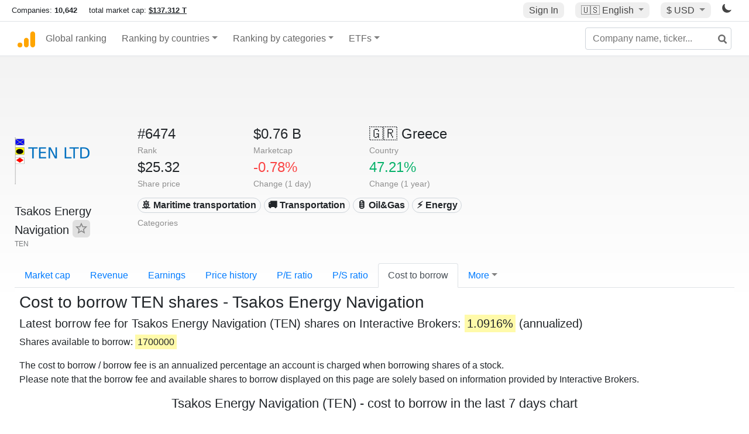

--- FILE ---
content_type: text/html; charset=UTF-8
request_url: https://companiesmarketcap.com/tsakos-energy-navigation/cost-to-borrow/
body_size: 40567
content:
<!DOCTYPE html>
<html lang="en-US">
<head>
<title>Tsakos Energy Navigation (TEN) - Cost to borrow</title>
<meta charset="utf-8"/>
<link rel="shortcut icon" href="https://companiesmarketcap.com/favicon.ico" type="image/x-icon">
<link rel="apple-touch-icon" sizes="57x57" href="/img/icons/apple-icon-57x57.png">
<link rel="apple-touch-icon" sizes="60x60" href="/img/icons/apple-icon-60x60.png">
<link rel="apple-touch-icon" sizes="72x72" href="/img/icons/apple-icon-72x72.png">
<link rel="apple-touch-icon" sizes="76x76" href="/img/icons/apple-icon-76x76.png">
<link rel="apple-touch-icon" sizes="114x114" href="/img/icons/apple-icon-114x114.png">
<link rel="apple-touch-icon" sizes="120x120" href="/img/icons/apple-icon-120x120.png">
<link rel="apple-touch-icon" sizes="144x144" href="/img/icons/apple-icon-144x144.png">
<link rel="apple-touch-icon" sizes="152x152" href="/img/icons/apple-icon-152x152.png">
<link rel="apple-touch-icon" sizes="180x180" href="/img/icons/apple-icon-180x180.png">
<link rel="icon" type="image/png" sizes="192x192" href="/img/icons/android-icon-192x192.png">
<link rel="icon" type="image/png" sizes="32x32" href="/img/icons/favicon-32x32.png">
<link rel="icon" type="image/png" sizes="96x96" href="/img/icons/favicon-96x96.png">
<link rel="icon" type="image/png" sizes="16x16" href="/img/icons/favicon-16x16.png">
<link rel="manifest" href="/img/icons/manifest.json">
<link rel="alternate" hreflang="de" href="https://companiesmarketcap.com/de/tsakos-energy-navigation/leihgebuehren/" />
<link rel="alternate" hreflang="fr" href="https://companiesmarketcap.com/fr/tsakos-energy-navigation/cout-d-emprunt-des-actions/" />
<link rel="alternate" hreflang="en-US" href="https://companiesmarketcap.com/tsakos-energy-navigation/cost-to-borrow/" />
<link rel="alternate" hreflang="en-IE" href="https://companiesmarketcap.com/eur/tsakos-energy-navigation/cost-to-borrow/" />
<link rel="alternate" hreflang="en-IN" href="https://companiesmarketcap.com/inr/tsakos-energy-navigation/cost-to-borrow/" />
<link rel="alternate" hreflang="en-GB" href="https://companiesmarketcap.com/gbp/tsakos-energy-navigation/cost-to-borrow/" />
<link rel="alternate" hreflang="en-CA" href="https://companiesmarketcap.com/cad/tsakos-energy-navigation/cost-to-borrow/" />
<link rel="alternate" hreflang="en-AU" href="https://companiesmarketcap.com/aud/tsakos-energy-navigation/cost-to-borrow/" />
<link rel="alternate" hreflang="en-NZ" href="https://companiesmarketcap.com/nzd/tsakos-energy-navigation/cost-to-borrow/" />
<link rel="alternate" hreflang="en-HK" href="https://companiesmarketcap.com/hkd/tsakos-energy-navigation/cost-to-borrow/" />
<link rel="alternate" hreflang="en-SG" href="https://companiesmarketcap.com/sgd/tsakos-energy-navigation/cost-to-borrow/" />
<link rel="canonical" href="https://companiesmarketcap.com/tsakos-energy-navigation/cost-to-borrow/" />
<meta property="og:url" content="https://companiesmarketcap.com/tsakos-energy-navigation/cost-to-borrow/" />
<meta name="robots" content="INDEX,FOLLOW" />
<meta name="msapplication-TileColor" content="#ffffff">
<meta name="msapplication-TileImage" content="/img/icons/ms-icon-144x144.png">
<meta name="theme-color" content="#ffffff">
<meta name="viewport" content="width=device-width, initial-scale=1.0">
<meta http-equiv="content-language" content="en-US">
<meta property="og:title" content="Tsakos Energy Navigation (TEN) - Cost to borrow"><meta property="og:type" content="website" />
<meta property="og:description" content="List of the companies with highest cost to borrow on Interactive Brokers. The cost to borrow is in annualized percents. ">
<meta property="og:image" content="https://companiesmarketcap.com/logo.png">
<meta name="description" content="List of the companies with highest cost to borrow on Interactive Brokers. The cost to borrow is in annualized percents. ">
<link rel="stylesheet" type="text/css" href="/bt-replacement.css?v=9">
<link rel="stylesheet" type="text/css" href="/css/style.css?v=343">
<script>
current_locale = "usd";
current_locale_path = "";

current_marketcap_path = "marketcap";
</script>

<script async src="https://cdn.fuseplatform.net/publift/tags/2/3432/fuse.js"></script></head>
<body class="cmkt" id="cmkt">

<div class="row site-header-row">
    <div class="site-header">
        <span style="display: inline-flex; margin-top: 2px;">
                <span class="max-width-720px-hidden">
                        Companies: <span class="font-weight-bold">10,642</span> &nbsp;&nbsp;&nbsp;
                        total market cap: <span class="font-weight-bold"><a class="total-mcap-link" href="/total-marketcap/">$137.312 T</a></span>
                </span>
        </span>
        <div class="header-actions">
                                        <a class="header-button sign-in-button sign-in" href="#">Sign In</a>
                                

                <div class="dropdown currency-dropdown">
                        <a href="#" class="header-button dropdown-toggle" id="languageDropdown" data-toggle="dropdown" aria-haspopup="true" aria-expanded="false">
                        🇺🇸 <span class="responsive-shown-inline">EN</span><span class="responsive-hidden">English</span>                        </a>
                        <div class="dropdown-menu currency-menu" aria-labelledby="languageDropdown">
                                <a class="dropdown-item" onclick="document.cookie = 'pref_language=DE;  max-age=91536000000; path=/;';" href="/de/tsakos-energy-navigation/leihgebuehren/">🇩🇪 Deutsch</a><a class="dropdown-item" onclick="document.cookie = 'pref_language=FR;  max-age=91536000000; path=/;';" href="/fr/tsakos-energy-navigation/cout-d-emprunt-des-actions/">🇫🇷 Français</a>                        </div>
                </div>

                <div class="dropdown currency-dropdown">
                        <a href="#" class="header-button dropdown-toggle" id="currencyDropdown" data-toggle="dropdown" aria-haspopup="true" aria-expanded="false">
                        $ USD                        </a>
                        <div class="dropdown-menu currency-menu" aria-labelledby="currencyDropdown">
                                <a class="dropdown-item" onclick="document.cookie = 'pref_currency=EUR;  max-age=91536000000; path=/;';" href="/eur/tsakos-energy-navigation/cost-to-borrow/"><span class="symbol">€</span><span class="currency-code">EUR</span><span class="currency-flag">🇪🇺</span></a><a class="dropdown-item" onclick="document.cookie = 'pref_currency=INR;  max-age=91536000000; path=/;';" href="/inr/tsakos-energy-navigation/cost-to-borrow/"><span class="symbol">₹</span><span class="currency-code">INR</span><span class="currency-flag">🇮🇳</span></a><a class="dropdown-item" onclick="document.cookie = 'pref_currency=GBP;  max-age=91536000000; path=/;';" href="/gbp/tsakos-energy-navigation/cost-to-borrow/"><span class="symbol">£</span><span class="currency-code">GBP</span><span class="currency-flag">🇬🇧</span></a><a class="dropdown-item" onclick="document.cookie = 'pref_currency=CAD;  max-age=91536000000; path=/;';" href="/cad/tsakos-energy-navigation/cost-to-borrow/"><span class="symbol">$</span><span class="currency-code">CAD</span><span class="currency-flag">🇨🇦</span></a><a class="dropdown-item" onclick="document.cookie = 'pref_currency=AUD;  max-age=91536000000; path=/;';" href="/aud/tsakos-energy-navigation/cost-to-borrow/"><span class="symbol">$</span><span class="currency-code">AUD</span><span class="currency-flag">🇦🇺</span></a><a class="dropdown-item" onclick="document.cookie = 'pref_currency=NZD;  max-age=91536000000; path=/;';" href="/nzd/tsakos-energy-navigation/cost-to-borrow/"><span class="symbol">$</span><span class="currency-code">NZD</span><span class="currency-flag">🇳🇿</span></a><a class="dropdown-item" onclick="document.cookie = 'pref_currency=HKD;  max-age=91536000000; path=/;';" href="/hkd/tsakos-energy-navigation/cost-to-borrow/"><span class="symbol">$</span><span class="currency-code">HKD</span><span class="currency-flag">🇭🇰</span></a><a class="dropdown-item" onclick="document.cookie = 'pref_currency=SGD;  max-age=91536000000; path=/;';" href="/sgd/tsakos-energy-navigation/cost-to-borrow/"><span class="symbol">$</span><span class="currency-code">SGD</span><span class="currency-flag">🇸🇬</span></a>                        </div>
                </div>
		
                

		<a href="#" class="dark-hidden" id="light-off-btn" title="change to dark mode">
			<svg xmlns="http://www.w3.org/2000/svg" viewBox="0 70 1000 1000" width="16" height="16">
				<path d="M525.3,989.5C241.2,989.5,10,758.3,10,474.1c0-196.8,109.6-373.6,285.9-461.4c7.9-3.9,17.5-2.4,23.7,3.8c6.2,6.2,7.9,15.8,4,23.7c-32.2,65.4-48.5,135.7-48.5,208.9c0,261.4,212.7,474.1,474.1,474.1c74,0,145-16.7,211-49.5c7.9-3.9,17.5-2.4,23.7,3.8c6.3,6.3,7.9,15.8,3.9,23.7C900.5,879,723.3,989.5,525.3,989.5z"></path>
			</svg>
		</a>
		<a href="#" class="dark-shown" id="light-on-btn" title="change to light mode">
			<svg xmlns="http://www.w3.org/2000/svg" viewBox="10 10 220 220" width="16" height="16">
				<path d="M120,189.697c-38.492,0-69.696-31.205-69.696-69.697S81.508,50.303,120,50.303c38.494,0,69.699,31.205,69.699,69.697 S158.494,189.697,120,189.697z M203.975,140L240,120l-36.025-20V140z M36.025,100L0,120l36.025,20V100z M120,240l20-36.025h-40 L120,240z M120,0l-20,36.025h40L120,0z M46.481,165.238l-11.333,39.615l39.616-11.33L46.481,165.238z M165.238,46.477l28.283,28.285 l11.332-39.613L165.238,46.477z M35.148,35.148L46.48,74.762l28.283-28.285L35.148,35.148z M165.238,193.523l39.615,11.33 l-11.332-39.615L165.238,193.523z"/>
			</svg>
		</a>
        </div>
    </div>
</div>
<nav class="navbar nav-bar-companiesmarketcap navbar-expand-lg navbar-light">
  <div class="navbar-collapse-container">
  <button class="navbar-toggler" type="button" data-toggle="collapse" data-target="#navbarSupportedContent" aria-controls="navbarSupportedContent" aria-expanded="false" aria-label="Toggle navigation">
    <span class="navbar-toggler-icon"></span>
  </button>

    <form class="search-form form-inline">
      <input id="search-input" class="form-control search-input" type="search" placeholder="Company name, ticker..." aria-label="Company name, ticker..." autocomplete="off">
      <button onclick="return false;" class="btn-search" type="submit" disabled=""><svg xmlns="http://www.w3.org/2000/svg" viewBox="0 0 14 14" width="18" height="18"><g stroke-width="2" stroke="#6c6c6c" fill="none"><path d="M11.29 11.71l-4-4"></path><circle cx="5" cy="5" r="4"></circle></g></svg></button>
      <div id="typeahead-search-results" class="typeahead-search-results"></div>
    </form>

  <div class="collapse navbar-collapse" id="navbarSupportedContent">

    <a href="/" title="CompaniesMarketCap.com - companies ranked by market capitalization" class="responsive-hidden">
	<div class="companiesmarketcap-logo"></div>
    </a>
    <ul class="navbar-nav">
      <li class="nav-item">
        <a class="nav-link nav-link-companiesmarketcap" href="/">Global ranking</a>
      </li>
      <li class="nav-item dropdown megamenu-li">
       <a class="nav-link nav-link-companiesmarketcap dropdown-toggle" href="#" id="dropdown-countries" data-toggle="dropdown" aria-haspopup="true" aria-expanded="false">Ranking by countries</a>
       <div class="dropdown-menu megamenu" aria-labelledby="dropdown-countries">
        <div class="row">
         <div class="col-sm-6 col-lg-3">
          <h5>America</h5>
          <a class="dropdown-item" href="/usa/largest-companies-in-the-usa-by-market-cap/">🇺🇸 United States</a>
          <a class="dropdown-item" href="/canada/largest-companies-in-canada-by-market-cap/">🇨🇦 Canada</a>
          <a class="dropdown-item" href="/mexico/largest-companies-in-mexico-by-market-cap/">🇲🇽 Mexico</a>
          <a class="dropdown-item" href="/brazil/largest-companies-in-brazil-by-market-cap/">🇧🇷 Brazil</a>
          <a class="dropdown-item" href="/chile/largest-companies-in-chile-by-market-cap/">🇨🇱 Chile</a>
         </div>
         <div class="col-sm-6 col-lg-3 border-left">
          <h5>Europe</h5>
          <a class="dropdown-item" href="/european-union/largest-companies-in-the-eu-by-market-cap/">🇪🇺 European Union</a>
          <a class="dropdown-item" href="/germany/largest-companies-in-germany-by-market-cap/">🇩🇪 Germany</a>
          <a class="dropdown-item" href="/united-kingdom/largest-companies-in-the-uk-by-market-cap/">🇬🇧 United Kingdom</a>
          <a class="dropdown-item" href="/france/largest-companies-in-france-by-market-cap/">🇫🇷 France</a>
          <a class="dropdown-item" href="/spain/largest-companies-in-spain-by-market-cap/">🇪🇸 Spain</a>
          <a class="dropdown-item" href="/netherlands/largest-companies-in-the-netherlands-by-market-cap/">🇳🇱 Netherlands</a>
          <a class="dropdown-item" href="/sweden/largest-companies-in-sweden-by-market-cap/">🇸🇪 Sweden</a>
          <a class="dropdown-item" href="/italy/largest-companies-in-italy-by-market-cap/">🇮🇹 Italy</a>
          <a class="dropdown-item" href="/switzerland/largest-companies-in-switzerland-by-market-cap/">🇨🇭 Switzerland</a>
          <a class="dropdown-item" href="/poland/largest-companies-in-poland-by-market-cap/">🇵🇱 Poland</a>
          <a class="dropdown-item" href="/finland/largest-companies-in-finland-by-market-cap/">🇫🇮 Finland</a>
         </div>
         <div class="col-sm-6 col-lg-3 border-left">
          <h5>Asia</h5>
          <a class="dropdown-item" href="/china/largest-companies-in-china-by-market-cap/">🇨🇳 China</a>
          <a class="dropdown-item" href="/japan/largest-companies-in-japan-by-market-cap/">🇯🇵 Japan</a>
          <a class="dropdown-item" href="/south-korea/largest-companies-in-south-korea-by-market-cap/">🇰🇷 South Korea</a>
          <a class="dropdown-item" href="/hong-kong/largest-companies-in-hong-kong-by-market-cap/">🇭🇰 Hong Kong</a>
          <a class="dropdown-item" href="/singapore/largest-companies-in-singapore-by-market-cap/">🇸🇬 Singapore</a>
          <a class="dropdown-item" href="/indonesia/largest-companies-in-indonesia-by-market-cap/">🇮🇩 Indonesia</a>
          <a class="dropdown-item" href="/india/largest-companies-in-india-by-market-cap/">🇮🇳 India</a>
          <a class="dropdown-item" href="/malaysia/largest-companies-in-malaysia-by-market-cap/">🇲🇾 Malaysia</a>
          <a class="dropdown-item" href="/taiwan/largest-companies-in-taiwan-by-market-cap/">🇹🇼 Taiwan</a>
          <a class="dropdown-item" href="/thailand/largest-companies-in-thailand-by-market-cap/">🇹🇭 Thailand</a>
          <a class="dropdown-item" href="/vietnam/largest-companies-in-vietnam-by-market-cap/">🇻🇳 Vietnam</a>

         </div>
         <div class="col-sm-6 col-lg-3 border-left">
          <h5>Others</h5>
          <a class="dropdown-item" href="/australia/largest-companies-in-australia-by-market-cap/">🇦🇺 Australia</a>
          <a class="dropdown-item" href="/new-zealand/largest-companies-in-new-zealand-by-market-cap/">🇳🇿 New Zealand</a>
          <a class="dropdown-item" href="/israel/largest-companies-in-israel-by-market-cap/">🇮🇱 Israel</a>
          <a class="dropdown-item" href="/saudi-arabia/largest-companies-in-saudi-arabia-by-market-cap/">🇸🇦 Saudi Arabia</a>
          <a class="dropdown-item" href="/turkey/largest-companies-in-turkey-by-market-cap/">🇹🇷 Turkey</a>
          <a class="dropdown-item" href="/russia/largest-companies-in-russia-by-market-cap/">🇷🇺 Russia</a>
          <a class="dropdown-item" href="/south-africa/largest-companies-in-south-africa-by-market-cap/">🇿🇦 South Africa</a>
          <a class="dropdown-item" href="/all-countries/"><strong>&#x3E;&#x3E; All Countries</strong></a>
         </div>
        </div>
       </div>
      </li>
      <li class="nav-item dropdown megamenu-li">
       <a class="nav-link nav-link-companiesmarketcap dropdown-toggle" href="#" id="dropdown-categories" data-toggle="dropdown" aria-haspopup="true" aria-expanded="false">Ranking by categories</a>
       <div class="dropdown-menu megamenu" aria-labelledby="dropdown-categories">
        <div class="row">
         <div class="col-sm-6 col-lg-3">
          <a class="dropdown-item" href="/assets-by-market-cap/">🏆 All assets by Market Cap</a>
          <a class="dropdown-item" href="/automakers/largest-automakers-by-market-cap/">🚗 Automakers</a>
          <a class="dropdown-item" href="/airlines/largest-airlines-by-market-cap/">✈️  Airlines</a>
          <a class="dropdown-item" href="/airports/largest-airport-operating-companies-by-market-cap/">🛫 Airports</a>
          <a class="dropdown-item" href="/aircraft-manufacturers/largest-aircraft-manufacturers-by-market-cap/">✈️  Aircraft manufacturers</a>
          <a class="dropdown-item" href="/banks/largest-banks-by-market-cap/">🏦 Banks</a>
          <a class="dropdown-item" href="/hotels/largest-hotel-companies-by-market-cap/">🏨 Hotels</a>
          <a class="dropdown-item" href="/pharmaceuticals/largest-pharmaceutical-companies-by-market-cap/">💊 Pharmaceuticals</a>
          <a class="dropdown-item" href="/e-commerce/largest-e-commerce-companies-by-market-cap/">🛒 E-Commerce</a>
          <a class="dropdown-item" href="/healthcare/largest-healthcare-companies-by-market-cap/">⚕️ Healthcare</a>
         </div>
         <div class="col-sm-6 col-lg-3 border-left">
          <a class="dropdown-item" href="/delivery-services/largest-delivery-companies-by-market-cap/">📦 Courier services</a>
          <a class="dropdown-item" href="/media-press/largest-media-and-press-companies-by-market-cap/">📰 Media/Press</a>
          <a class="dropdown-item" href="/alcoholic-beverages/largest-alcoholic-beverage-companies-by-market-cap/">🍷 Alcoholic beverages</a>
          <a class="dropdown-item" href="/beverages/largest-beverage-companies-by-market-cap/">🥤 Beverages</a>
          <a class="dropdown-item" href="/clothing/largest-clothing-companies-by-market-cap/">👚 Clothing</a>
          <a class="dropdown-item" href="/mining/largest-mining-companies-by-market-cap/">⛏️ Mining</a>
          <a class="dropdown-item" href="/railways/largest-railways-companies-by-market-cap/">🚂 Railways</a>
          <a class="dropdown-item" href="/insurance/largest-insurance-companies-by-market-cap/">🏦 Insurance</a>
          <a class="dropdown-item" href="/real-estate/largest-real-estate-companies-by-market-cap/">🏠 Real estate</a>
         </div>
         <div class="col-sm-6 col-lg-3 border-left">
          <a class="dropdown-item" href="/ports/largest-port-operating-companies-by-market-cap/">⚓ Ports</a>
          <a class="dropdown-item" href="/professional-services/largest-professional-service-companies-by-market-cap/">💼 Professional services</a>
          <a class="dropdown-item" href="/food/largest-food-companies-by-market-cap/">🍴 Food</a>
          <a class="dropdown-item" href="/restaurant-chains/largest-restaurant-chain-companies-by-market-cap/">🍔 Restaurant chains</a>
          <a class="dropdown-item" href="/software/largest-software-companies-by-market-cap/">‍💻 Software</a>
          <a class="dropdown-item" href="/semiconductors/largest-semiconductor-companies-by-market-cap/">📟 Semiconductors</a>
          <a class="dropdown-item" href="/tobacco/largest-tobacco-companies-by-market-cap/"> 🚬 Tobacco</a>
          <a class="dropdown-item" href="/financial-services/largest-financial-service-companies-by-market-cap/">💳 Financial services</a>
          <a class="dropdown-item" href="/oil-gas/largest-oil-and-gas-companies-by-market-cap/">🛢 Oil&amp;Gas</a>
          <a class="dropdown-item" href="/electricity/largest-electricity-companies-by-market-cap/">🔋 Electricity</a>
         </div>
         <div class="col-sm-6 col-lg-3 border-left">
          <a class="dropdown-item" href="/chemicals/largest-chemical-companies-by-market-cap/">🧪 Chemicals</a>
          <a class="dropdown-item" href="/investment/largest-investment-companies-by-market-cap/">💰 Investment</a>
          <a class="dropdown-item" href="/telecommunication/largest-telecommunication-companies-by-market-cap/">📡 Telecommunication</a>
          <a class="dropdown-item" href="/retail/largest-retail-companies-by-market-cap/">🛍️ Retail</a>
          <a class="dropdown-item" href="/internet/largest-internet-companies-by-market-cap/">🖥️ Internet</a>
          <a class="dropdown-item" href="/construction/largest-construction-companies-by-market-cap/">🏗 Construction</a>
          <a class="dropdown-item" href="/video-games/largest-video-game-companies-by-market-cap/">🎮 Video Game</a>
          <a class="dropdown-item" href="/tech/largest-tech-companies-by-market-cap/">💻 Tech</a>
          <a class="dropdown-item" href="/artificial-intelligence/largest-ai-companies-by-marketcap/">🦾 AI</a>
          <a class="dropdown-item" href="/all-categories/"><strong>&#x3E;&#x3E; All Categories</strong></a>
         </div>
      </div>
      </div>
    </li>

      <li class="nav-item dropdown megamenu-li">
       <a class="nav-link nav-link-companiesmarketcap dropdown-toggle" href="#" id="dropdown-categories" data-toggle="dropdown" aria-haspopup="true" aria-expanded="false">ETFs</a>
       <div class="dropdown-menu megamenu" aria-labelledby="dropdown-categories">
        <div class="row">
         <div class="col-sm-6 col-lg-3">
          <a class="dropdown-item" href="/etfs/largest-etfs-by-marketcap/">🏆 All ETFs</a>
          <a class="dropdown-item" href="/bond-etfs/largest-bond-etfs-by-marketcap/">🏛️ Bond ETFs</a>
          <a class="dropdown-item" href="/dividend-and-income-etfs/largest-dividend-etfs-by-marketcap/">％ Dividend ETFs</a>
          <a class="dropdown-item" href="/bitcoin-etfs/largest-bitcoin-etfs-by-marketcap/">₿ Bitcoin ETFs</a>
          <a class="dropdown-item" href="/ethereum-etfs/largest-ethereum-etfs-by-marketcap/">♢ Ethereum ETFs</a>
          <a class="dropdown-item" href="/cryptocurrency-etfs/largest-crypto-etfs-by-marketcap/">🪙 Crypto Currency ETFs</a>

          <a class="dropdown-item" href="/gold-etfs/largest-gold-etfs-by-marketcap/">🥇 Gold ETFs &amp; ETCs</a>
          <a class="dropdown-item" href="/silver-etfs/largest-silver-etfs-by-marketcap/">🥈 Silver ETFs &amp; ETCs</a>
          <a class="dropdown-item" href="/oil-etfs/largest-oil-etfs-by-marketcap/">🛢️ Oil ETFs &amp; ETCs</a>
          <a class="dropdown-item" href="/commodities-etfs/largest-commodities-etfs-by-marketcap/">🌽 Commodities ETFs &amp; ETNs</a>

          <a class="dropdown-item" href="/emerging-markets-etfs/largest-emerging-markets-etfs-by-marketcap/">📈 Emerging Markets ETFs</a>
          <a class="dropdown-item" href="/small-cap-etfs/largest-small-cap-etfs-by-marketcap/">📉 Small-Cap ETFs</a>
          <a class="dropdown-item" href="/low-volatility-etfs/largest-low-volatility-etfs-by-marketcap/">🛟 Low volatility ETFs</a>
          <a class="dropdown-item" href="/inverse-etfs/largest-inverse-etfs-by-marketcap/">🔄 Inverse/Bear ETFs</a>
          <a class="dropdown-item" href="/leveraged-etfs/largest-leveraged-etfs-by-marketcap/">⬆️ Leveraged ETFs</a>
         </div>
         <div class="col-sm-6 col-lg-3 border-left">
          <a class="dropdown-item" href="/global-etfs/largest-global-etfs-by-marketcap/">🌎 Global/World ETFs</a>
          <a class="dropdown-item" href="/usa-etfs/largest-us-etfs-by-marketcap/">🇺🇸 USA ETFs</a>
          <a class="dropdown-item" href="/sp500-etfs/largest-sp500-etfs-by-marketcap/">🇺🇸 S&amp;P 500 ETFs</a>
          <a class="dropdown-item" href="/dow-jones-etfs/largest-dow-jones-etfs-by-marketcap/">🇺🇸 Dow Jones ETFs</a>
          <a class="dropdown-item" href="/europe-etfs/largest-europe-etfs-by-marketcap/">🇪🇺 Europe ETFs</a>
          <a class="dropdown-item" href="/china-etfs/largest-china-etfs-by-marketcap/">🇨🇳 China ETFs</a>
          <a class="dropdown-item" href="/japan-etfs/largest-japan-etfs-by-marketcap/">🇯🇵 Japan ETFs</a>
          <a class="dropdown-item" href="/india-etfs/largest-india-etfs-by-marketcap/">🇮🇳 India ETFs</a>
          <a class="dropdown-item" href="/united-kingdom-etfs/largest-uk-etfs-by-marketcap/">🇬🇧 UK ETFs</a>
          <a class="dropdown-item" href="/germany-etfs/largest-germany-etfs-by-marketcap/">🇩🇪 Germany ETFs</a>
          <a class="dropdown-item" href="/france-etfs/largest-france-etfs-by-marketcap/">🇫🇷 France ETFs</a>
         </div>
         <div class="col-sm-6 col-lg-3 border-left">
          <a class="dropdown-item" href="/mining-etfs/largest-mining-etfs-by-marketcap/">⛏️ Mining ETFs</a>
          <a class="dropdown-item" href="/gold-mining-etfs/largest-gold-mining-etfs-by-marketcap/">⛏️ Gold Mining ETFs</a>
          <a class="dropdown-item" href="/silver-mining-etfs/largest-silver-mining-etfs-by-marketcap/">⛏️ Silver Mining ETFs</a>
          <a class="dropdown-item" href="/biotech-etfs/largest-biotech-etfs-by-marketcap/">🧬 Biotech ETFs</a>
          <a class="dropdown-item" href="/tech-etfs/largest-tech-etfs-by-marketcap/">👩‍💻 Tech ETFs</a>
          <a class="dropdown-item" href="/real-estate-etfs/largest-real-estate-etfs-by-marketcap/">🏠 Real Estate ETFs</a>
          <a class="dropdown-item" href="/healthcare-etfs/largest-healthcare-etfs-by-marketcap/">⚕️ Healthcare ETFs</a>
          <a class="dropdown-item" href="/energy-etfs/largest-energy-etfs-by-marketcap/">⚡ Energy ETFs</a>
          <a class="dropdown-item" href="/renewable-energy-etfs/largest-clean-energy-etfs-by-marketcap/">🌞 Renewable Energy ETFs</a>
          <a class="dropdown-item" href="/insurance-etfs/largest-insurance-etfs-by-marketcap/">🛡️ Insurance ETFs</a>
          <a class="dropdown-item" href="/water-etfs/largest-water-etfs-by-marketcap/">🚰 Water ETFs</a>
          <a class="dropdown-item" href="/food-and-beverage-etfs/largest-food-and-beverage-etfs-by-marketcap/">🍴 Food &amp; Beverage ETFs</a>
          <a class="dropdown-item" href="/socially-responsible-etfs/largest-socially-responsible-etfs-by-marketcap/">🌱 Socially Responsible ETFs</a>

         </div>
         <div class="col-sm-6 col-lg-3 border-left">
            <a class="dropdown-item" href="/infrastructure-etfs/largest-infrastructure-etfs-by-marketcap/">🛣️ Infrastructure ETFs</a>
            <a class="dropdown-item" href="/innovation-etfs/largest-innovation-etfs-by-marketcap/">💡 Innovation ETFs</a>
            <a class="dropdown-item" href="/semiconductors-etfs/largest-semiconductors-etfs-by-marketcap/">📟 Semiconductors ETFs</a>
            <a class="dropdown-item" href="/aerospace-defense-etfs/largest-aerospace-and-defense-etfs-by-marketcap/">🚀 Aerospace &amp; Defense ETFs</a>
            <a class="dropdown-item" href="/cybersecurity-etfs/largest-cybersecurity-etfs-by-marketcap/">🔒 Cybersecurity ETFs</a>
            <a class="dropdown-item" href="/artificial-intelligence-etfs/largest-ai-etfs-by-marketcap/">🦾 Artificial Intelligence ETFs</a>
         </div>
      </li>
      <li class="nav-item dropdown megamenu-li max-width-650px-shown">
        <a class="nav-link nav-link-companiesmarketcap" href="/watchlist/"><img class="fav-icon dark-shown" alt="favorite icon" src="/img/fav.svg?v=3"><img class="fav-icon dark-hidden" alt="favorite icon" src="/img/fav4.svg?v=3"> Watchlist</a>
        <a class="nav-link nav-link-companiesmarketcap" href="/account/"><img class="account-icon dark-shown" alt="favorite icon" src="/img/account.svg?v=3"><img class="account-icon dark-hidden" alt="favorite icon" src="/img/account4.svg?v=3"> Account</a>
      </li>
    
    </ul>    </div>
  </div>
</nav>


<div align="center">
<div style="min-height:90px;"><div data-fuse="23022329499"></div> <div class="recoverub-container hidden"></div> </div></div>

<div class="table-container">
    <div class="row">
        <div class="col-lg-2">
	    <div class="company-logo-container">
		<img loading="lazy" class="company-profile-logo" title="Tsakos Energy Navigation Logo" alt="Tsakos Energy Navigation Logo" src="/img/company-logos/256/TEN.webp" data-img-path="/img/company-logos/256/TEN.webp" data-img-dark-path="/img/company-logos/256/TEN_BIG.D.webp">            </div>
            <div class="company-title-container">
	    	<div class="company-name long-company-name">Tsakos Energy Navigation <button class="fav-btn" href="#" data-type="company" data-id="3486"><img alt="favorite icon" src="/img/fav3.svg?v3" data-id="3486"></button>            </div>
            	<div class="company-code">TEN</div>
	    </div>
        </div>
        <div class="col-lg-6">
	    <div class="row">
		    <div class="info-box"><div class="line1">#6474</div><div class="line2">Rank</div></div>
		    <div class="info-box"><div class="line1">$0.76 B</div><div class="line2">Marketcap</div></div>
		    <div class="info-box"><div class="line1"><a href="/greece/largest-companies-in-greece-by-market-cap/">🇬🇷<span class="responsive-hidden"> Greece</span></a></div><div class="line2">Country</div></div>
	    </div>
	    <div class="row">
		    <div class="info-box"><div class="line1">$25.32</div><div class="line2">Share price</div></div>
		    <div class="info-box"><div class="line1"><span class="percentage-red">-0.78%</span></div><div class="line2">Change (1 day)</div></div>
		    <div class="info-box"><div class="line1"><span class="percentage-green">47.21%</span></div><div class="line2">Change (1 year)</div></div>
	    </div>
<div class="info-box categories-box">
<div class="line1">
<a href="/maritime-transportation/largest-companies-by-market-cap/" class="badge badge-light category-badge"> 🚢 Maritime transportation</a><a href="/transportation/largest-transportation-companies-by-market-cap/" class="badge badge-light category-badge">🚚 Transportation</a><a href="/oil-gas/largest-oil-and-gas-companies-by-market-cap/" class="badge badge-light category-badge">🛢 Oil&Gas</a><a href="/energy/largest-companies-by-market-cap/" class="badge badge-light category-badge"> ⚡ Energy</a></div>
<div class="line2">Categories</div>
</div>

        </div>

	    </div>

    <ul class="profile-nav nav nav-tabs mt-4">
  <li class="nav-item">          <a class="nav-link" href="/tsakos-energy-navigation/marketcap/">Market cap</a>  </li>  <li class="nav-item">          <a class="nav-link" href="/tsakos-energy-navigation/revenue/">Revenue</a>  </li>  <li class="nav-item">          <a class="nav-link" href="/tsakos-energy-navigation/earnings/">Earnings</a>  </li>  <li class="nav-item">          <a class="nav-link tab-medium-hide" href="/tsakos-energy-navigation/stock-price-history/">Price history</a>  </li>  <li class="nav-item">          <a class="nav-link tab-medium-hide" href="/tsakos-energy-navigation/pe-ratio/">P/E ratio</a>  </li>  <li class="nav-item">          <a class="nav-link tab-medium-hide" href="/tsakos-energy-navigation/ps-ratio/">P/S ratio</a>  </li>  <li class="nav-item">          <a class="nav-link active" href="/tsakos-energy-navigation/cost-to-borrow/">Cost to borrow</a>  </li>  <li class="nav-item dropdown position-relative">
    <a class="nav-link dropdown-toggle" data-toggle="dropdown" href="#" role="button" aria-haspopup="true" aria-expanded="false">More</a>
    <div class="dropdown-menu profile-dropdown">
        <a class="dropdown-item tab-medium-show" href="/tsakos-energy-navigation/stock-price-history/">Price history</a>
<a class="dropdown-item tab-medium-show" href="/tsakos-energy-navigation/pe-ratio/">P/E ratio</a>
<a class="dropdown-item tab-medium-show" href="/tsakos-energy-navigation/ps-ratio/">P/S ratio</a>
<a class="dropdown-item" href="/tsakos-energy-navigation/pb-ratio/">P/B ratio</a>
<a class="dropdown-item" href="/tsakos-energy-navigation/operating-margin/">Operating margin</a>
<a class="dropdown-item" href="/tsakos-energy-navigation/eps/">EPS</a>
<a class="dropdown-item" href="/tsakos-energy-navigation/stock-splits/">Stock Splits</a>
<a class="dropdown-item" href="/tsakos-energy-navigation/dividends/">Dividends</a>
<a class="dropdown-item" href="/tsakos-energy-navigation/dividend-yield/">Dividend yield</a>
<a class="dropdown-item" href="/tsakos-energy-navigation/shares-outstanding/">Shares outstanding</a>
<a class="dropdown-item" href="/tsakos-energy-navigation/failure-to-deliver/">Fails to deliver</a>
<a class="dropdown-item" href="/tsakos-energy-navigation/total-assets/">Total assets</a>
<a class="dropdown-item" href="/tsakos-energy-navigation/total-liabilities/">Total liabilities</a>
<a class="dropdown-item" href="/tsakos-energy-navigation/total-debt/">Total debt</a>
<a class="dropdown-item" href="/tsakos-energy-navigation/cash-on-hand/">Cash on Hand</a>
<a class="dropdown-item" href="/tsakos-energy-navigation/net-assets/">Net Assets</a>
<a class="dropdown-item" href="/tsakos-energy-navigation/annual-reports/">Annual Reports</a>
<a class="dropdown-item" href="/tsakos-energy-navigation/annual-reports-20f/">Annual Reports (20-F)</a>
<a class="dropdown-item" href="/tsakos-energy-navigation/esg-reports/">ESG Reports</a>    </div>
  </li>
</ul>

<div class="profile-container pt-3">
    <h1>Cost to borrow TEN shares - Tsakos Energy Navigation</h1>
	<h2>Latest borrow fee for Tsakos Energy Navigation (TEN) shares on Interactive Brokers: <span class="background-ya">1.0916&#37;</span> (annualized)</h2>Shares available to borrow:  <span class="background-ya">1700000</span><p>The cost to borrow / borrow fee is an annualized percentage an account is charged when borrowing shares of a stock.<br/> Please note that the borrow fee and available shares to borrow displayed on this page are solely based on information provided by Interactive Brokers. </p>
<h3>Tsakos Energy Navigation (TEN) - cost to borrow in the last 7 days chart</h3>
<svg id="7d_cost_to_borrow_chart" class="companiesmarketcap-chart" height="550" width="100%" xmlns:svg="http://www.w3.org/2000/svg" xmlns="http://www.w3.org/2000/svg"></svg>
<div align="center" style="margin-bottom: 10px;margin-top: 10px;"><!-- GAM 71161633/JWSRV_companiesmarketcap/comp_incontent_1 -->
<div data-fuse="23022329508"></div></div><h3>Tsakos Energy Navigation (TEN) - number of shares available to borrow in the last 7 days</h3>
<svg id="7d_available_to_borrow_chart" class="companiesmarketcap-chart" height="550" width="100%" xmlns:svg="http://www.w3.org/2000/svg" xmlns="http://www.w3.org/2000/svg"></svg>

	<h3>Tsakos Energy Navigation (TEN) - cost to borrow from 2026 to 2023</h3>

<svg id="long_cost_to_borrow_chart" class="companiesmarketcap-chart" height="550" width="100%" xmlns:svg="http://www.w3.org/2000/svg" xmlns="http://www.w3.org/2000/svg"></svg>

	<h3>Tsakos Energy Navigation (TEN) - number of shares available to borrow from 2026 to 2023</h3>
	<svg id="long_available_to_borrow_chart" class="companiesmarketcap-chart" height="550" width="100%" xmlns:svg="http://www.w3.org/2000/svg" xmlns="http://www.w3.org/2000/svg"></svg>



<h3>Cost to borrow for shares of similar companies or competitors</h3><div style="overflow-y: scroll;">    <table class="table w-100">        <thead>                <tr>                    <th>Company</th>                    <th>Cost to borrow (% year)</th>                    <th>Shares available</th>                    <th>Country</th>                    </tr>                </thead>                <tbody><tr><td class="name-td"><a href="/teekay/cost-to-borrow/"><div class="float-left pt-1"><img loading="lazy" class="company-logo" alt="Tsakos Energy Navigation Logo" src="/img/company-logos/64/TK.webp" ></div><div class="name-div"><div class="company-name">Teekay</div><div class="company-code"><span class="rank d-none"></span>TK</div></div></a></td><td>0.3064%</td><td>0.95 M</td><td>🇨🇦 <span class="responsive-hidden">Canada</span></td></tr><tr><td class="name-td"><a href="/frontline/cost-to-borrow/"><div class="float-left pt-1"><img loading="lazy" class="company-logo" alt="Tsakos Energy Navigation Logo" src="/img/company-logos/64/FRO.webp" data-img-path="/img/company-logos/64/FRO.webp" data-img-dark-path="/img/company-logos/64/FRO.D.webp"></div><div class="name-div"><div class="company-name">Frontline</div><div class="company-code"><span class="rank d-none"></span>FRO</div></div></a></td><td>1.0381%</td><td>1.8 M</td><td>🇧🇲 <span class="responsive-hidden">Bermuda</span></td></tr><tr><td class="name-td"><a href="/scorpio-tankers/cost-to-borrow/"><div class="float-left pt-1"><img loading="lazy" class="company-logo" alt="Tsakos Energy Navigation Logo" src="/img/company-logos/64/STNG.webp" data-img-path="/img/company-logos/64/STNG.webp" data-img-dark-path="/img/company-logos/64/STNG.D.webp"></div><div class="name-div"><div class="company-name">Scorpio Tankers
</div><div class="company-code"><span class="rank d-none"></span>STNG</div></div></a></td><td>0.3233%</td><td>1.2 M</td><td>🇲🇨 <span class="responsive-hidden">Monaco</span></td></tr><tr><td class="name-td"><a href="/ardmore-shipping/cost-to-borrow/"><div class="float-left pt-1"><img loading="lazy" class="company-logo" alt="Tsakos Energy Navigation Logo" src="/img/company-logos/64/ASC.webp" ></div><div class="name-div"><div class="company-name">Ardmore Shipping
</div><div class="company-code"><span class="rank d-none"></span>ASC</div></div></a></td><td>0.4081%</td><td>1.8 M</td><td>🇧🇲 <span class="responsive-hidden">Bermuda</span></td></tr><tr><td class="name-td"><a href="/gola-lng/cost-to-borrow/"><div class="float-left pt-1"><img loading="lazy" class="company-logo" alt="Tsakos Energy Navigation Logo" src="/img/company-logos/64/GLNG.webp" data-img-path="/img/company-logos/64/GLNG.webp" data-img-dark-path="/img/company-logos/64/GLNG.D.webp"></div><div class="name-div"><div class="company-name">Golar LNG
</div><div class="company-code"><span class="rank d-none"></span>GLNG</div></div></a></td><td>0.3306%</td><td>4.2 M</td><td>🇧🇲 <span class="responsive-hidden">Bermuda</span></td></tr>            </tbody>    </table></div>
</div>

<script src="/js/chart1.js?v=42"></script>
<script type="text/javascript">
data = [{"d":1768358143,"v":134.78},{"d":1768359076,"v":134.78},{"d":1768360007,"v":134.78},{"d":1768360939,"v":134.78},{"d":1768361871,"v":134.78},{"d":1768362802,"v":134.78},{"d":1768363733,"v":134.78},{"d":1768364664,"v":134.78},{"d":1768365595,"v":134.78},{"d":1768366530,"v":134.78},{"d":1768367461,"v":134.78},{"d":1768368391,"v":134.78},{"d":1768369324,"v":134.78},{"d":1768370259,"v":134.78},{"d":1768371197,"v":134.78},{"d":1768372128,"v":134.78},{"d":1768373058,"v":134.78},{"d":1768373989,"v":134.78},{"d":1768374922,"v":134.78},{"d":1768375857,"v":134.78},{"d":1768376787,"v":134.78},{"d":1768377718,"v":134.78},{"d":1768378653,"v":134.78},{"d":1768379585,"v":134.78},{"d":1768380516,"v":134.78},{"d":1768381447,"v":134.78},{"d":1768382377,"v":126.47},{"d":1768383310,"v":126.47},{"d":1768384240,"v":126.47},{"d":1768385171,"v":126.47},{"d":1768386102,"v":126.47},{"d":1768387034,"v":126.47},{"d":1768387965,"v":126.47},{"d":1768388895,"v":126.47},{"d":1768389827,"v":126.05999999999999},{"d":1768390760,"v":126.05999999999999},{"d":1768391691,"v":126.05999999999999},{"d":1768392620,"v":126.05999999999999},{"d":1768393551,"v":126.05999999999999},{"d":1768394482,"v":126.05999999999999},{"d":1768395414,"v":126.05999999999999},{"d":1768396345,"v":126.05999999999999},{"d":1768397278,"v":126.05999999999999},{"d":1768398208,"v":126.05999999999999},{"d":1768399142,"v":126.05999999999999},{"d":1768400072,"v":126.05999999999999},{"d":1768401003,"v":126.05999999999999},{"d":1768401934,"v":126.05999999999999},{"d":1768402866,"v":126.05999999999999},{"d":1768403798,"v":133.76999999999998},{"d":1768404730,"v":126.05999999999999},{"d":1768405664,"v":126.05999999999999},{"d":1768406598,"v":126.05999999999999},{"d":1768407529,"v":126.05999999999999},{"d":1768408461,"v":126.05999999999999},{"d":1768409396,"v":126.05999999999999},{"d":1768410331,"v":126.05999999999999},{"d":1768411266,"v":126.05999999999999},{"d":1768412200,"v":126.05999999999999},{"d":1768413133,"v":126.05999999999999},{"d":1768414065,"v":126.05999999999999},{"d":1768415052,"v":126.05999999999999},{"d":1768415983,"v":126.05999999999999},{"d":1768416914,"v":126.05999999999999},{"d":1768417845,"v":126.05999999999999},{"d":1768418775,"v":126.05999999999999},{"d":1768419707,"v":126.05999999999999},{"d":1768420638,"v":126.05999999999999},{"d":1768421570,"v":126.05999999999999},{"d":1768422500,"v":126.05999999999999},{"d":1768423431,"v":126.05999999999999},{"d":1768424364,"v":126.05999999999999},{"d":1768425295,"v":126.05999999999999},{"d":1768426233,"v":126.05999999999999},{"d":1768427167,"v":126.05999999999999},{"d":1768428101,"v":133.76999999999998},{"d":1768429034,"v":126.05999999999999},{"d":1768429972,"v":126.05999999999999},{"d":1768430902,"v":126.05999999999999},{"d":1768431835,"v":126.05999999999999},{"d":1768432766,"v":126.05999999999999},{"d":1768433697,"v":126.05999999999999},{"d":1768435227,"v":126.05999999999999},{"d":1768436163,"v":126.05999999999999},{"d":1768437096,"v":133.76999999999998},{"d":1768438030,"v":126.05999999999999},{"d":1768438961,"v":126.05999999999999},{"d":1768439892,"v":126.05999999999999},{"d":1768440825,"v":126.05999999999999},{"d":1768441756,"v":126.05999999999999},{"d":1768442689,"v":126.05999999999999},{"d":1768443622,"v":126.05999999999999},{"d":1768444556,"v":126.05999999999999},{"d":1768445489,"v":126.05999999999999},{"d":1768446420,"v":126.05999999999999},{"d":1768447351,"v":126.05999999999999},{"d":1768448285,"v":126.05999999999999},{"d":1768449215,"v":126.05999999999999},{"d":1768450147,"v":126.05999999999999},{"d":1768451077,"v":126.05999999999999},{"d":1768452007,"v":126.05999999999999},{"d":1768452937,"v":126.05999999999999},{"d":1768453871,"v":126.05999999999999},{"d":1768454802,"v":126.05999999999999},{"d":1768455732,"v":126.05999999999999},{"d":1768456664,"v":126.05999999999999},{"d":1768457600,"v":126.05999999999999},{"d":1768458530,"v":126.05999999999999},{"d":1768459460,"v":126.05999999999999},{"d":1768460393,"v":126.05999999999999},{"d":1768461324,"v":126.05999999999999},{"d":1768462258,"v":126.05999999999999},{"d":1768463192,"v":126.05999999999999},{"d":1768464126,"v":126.05999999999999},{"d":1768465059,"v":126.05999999999999},{"d":1768465991,"v":126.05999999999999},{"d":1768466921,"v":126.05999999999999},{"d":1768467854,"v":126.05999999999999},{"d":1768468786,"v":128.9},{"d":1768469718,"v":128.9},{"d":1768470649,"v":128.9},{"d":1768471580,"v":128.9},{"d":1768472513,"v":122.22},{"d":1768473445,"v":122.22},{"d":1768474375,"v":122.22},{"d":1768475308,"v":122.22},{"d":1768476238,"v":122.22},{"d":1768477169,"v":122.22},{"d":1768478100,"v":122.22},{"d":1768479032,"v":122.22},{"d":1768479965,"v":122.22},{"d":1768480896,"v":122.22},{"d":1768481826,"v":122.22},{"d":1768482755,"v":122.22},{"d":1768483689,"v":122.22},{"d":1768484621,"v":122.22},{"d":1768485551,"v":122.22},{"d":1768486482,"v":122.22},{"d":1768487415,"v":122.22},{"d":1768488347,"v":122.22},{"d":1768489279,"v":122.22},{"d":1768490211,"v":122.22},{"d":1768491144,"v":122.22},{"d":1768492076,"v":122.22},{"d":1768493008,"v":122.22},{"d":1768493940,"v":122.22},{"d":1768494873,"v":122.22},{"d":1768495806,"v":122.22},{"d":1768496741,"v":122.22},{"d":1768497672,"v":122.22},{"d":1768498603,"v":122.22},{"d":1768499535,"v":122.22},{"d":1768500466,"v":122.22},{"d":1768501398,"v":122.22},{"d":1768502329,"v":122.22},{"d":1768503261,"v":122.22},{"d":1768504192,"v":122.22},{"d":1768505123,"v":122.22},{"d":1768506054,"v":122.22},{"d":1768506984,"v":122.22},{"d":1768507916,"v":122.22},{"d":1768508847,"v":122.22},{"d":1768509779,"v":122.22},{"d":1768510709,"v":122.22},{"d":1768511643,"v":122.22},{"d":1768512576,"v":122.22},{"d":1768513507,"v":122.22},{"d":1768514442,"v":122.22},{"d":1768515373,"v":122.22},{"d":1768516305,"v":122.22},{"d":1768517236,"v":122.22},{"d":1768518168,"v":122.22},{"d":1768519099,"v":122.22},{"d":1768520031,"v":122.22},{"d":1768521627,"v":122.22},{"d":1768522559,"v":122.22},{"d":1768523491,"v":122.22},{"d":1768524422,"v":122.22},{"d":1768525354,"v":122.22},{"d":1768526285,"v":122.22},{"d":1768527217,"v":122.22},{"d":1768528149,"v":122.22},{"d":1768529083,"v":122.22},{"d":1768530013,"v":122.22},{"d":1768530952,"v":122.22},{"d":1768531883,"v":122.22},{"d":1768532816,"v":122.22},{"d":1768533748,"v":122.22},{"d":1768534679,"v":122.22},{"d":1768535610,"v":122.22},{"d":1768536540,"v":122.22},{"d":1768537471,"v":122.22},{"d":1768538402,"v":122.22},{"d":1768539333,"v":122.22},{"d":1768540264,"v":122.22},{"d":1768541194,"v":122.22},{"d":1768542127,"v":122.22},{"d":1768543064,"v":122.22},{"d":1768543999,"v":122.22},{"d":1768544931,"v":122.22},{"d":1768545864,"v":122.22},{"d":1768546796,"v":122.22},{"d":1768547730,"v":122.22},{"d":1768548662,"v":122.22},{"d":1768549594,"v":122.22},{"d":1768550528,"v":122.22},{"d":1768551462,"v":122.22},{"d":1768552395,"v":122.22},{"d":1768553326,"v":122.22},{"d":1768554258,"v":122.22},{"d":1768555190,"v":115.14},{"d":1768556121,"v":115.14},{"d":1768557053,"v":115.14},{"d":1768557985,"v":115.14},{"d":1768558919,"v":115.14},{"d":1768559852,"v":115.14},{"d":1768560785,"v":115.14},{"d":1768561718,"v":115.14},{"d":1768562650,"v":110.38},{"d":1768563581,"v":110.38},{"d":1768564513,"v":110.38},{"d":1768565444,"v":110.38},{"d":1768566379,"v":110.38},{"d":1768567311,"v":110.38},{"d":1768568244,"v":110.38},{"d":1768569175,"v":110.38},{"d":1768570105,"v":110.38},{"d":1768571037,"v":110.38},{"d":1768571968,"v":110.38},{"d":1768572898,"v":110.38},{"d":1768573828,"v":110.38},{"d":1768574760,"v":110.38},{"d":1768575691,"v":110.38},{"d":1768576623,"v":110.38},{"d":1768577558,"v":110.38},{"d":1768578490,"v":110.38},{"d":1768579422,"v":110.38},{"d":1768580353,"v":110.38},{"d":1768581285,"v":110.38},{"d":1768582217,"v":110.38},{"d":1768583151,"v":110.38},{"d":1768584085,"v":110.38},{"d":1768585018,"v":110.38},{"d":1768585954,"v":110.38},{"d":1768586889,"v":110.38},{"d":1768587821,"v":110.38},{"d":1768588752,"v":110.38},{"d":1768589683,"v":110.38},{"d":1768590615,"v":110.38},{"d":1768591546,"v":110.38},{"d":1768592478,"v":110.38},{"d":1768593408,"v":110.38},{"d":1768594339,"v":110.38},{"d":1768595270,"v":110.38},{"d":1768596201,"v":110.38},{"d":1768597134,"v":110.38},{"d":1768598066,"v":110.38},{"d":1768599000,"v":121.15},{"d":1768599933,"v":110.38},{"d":1768600864,"v":110.38},{"d":1768601798,"v":121.15},{"d":1768602731,"v":110.38},{"d":1768603663,"v":110.38},{"d":1768604593,"v":110.38},{"d":1768605527,"v":110.38},{"d":1768606458,"v":110.38},{"d":1768608011,"v":110.38},{"d":1768608944,"v":110.38},{"d":1768609878,"v":110.38},{"d":1768610809,"v":110.38},{"d":1768611744,"v":110.38},{"d":1768612675,"v":110.38},{"d":1768613607,"v":110.38},{"d":1768614539,"v":110.38},{"d":1768615470,"v":110.38},{"d":1768616402,"v":110.38},{"d":1768617334,"v":110.38},{"d":1768618267,"v":110.38},{"d":1768619197,"v":110.38},{"d":1768620128,"v":110.38},{"d":1768621059,"v":110.38},{"d":1768621991,"v":110.38},{"d":1768622923,"v":110.38},{"d":1768623853,"v":110.38},{"d":1768624783,"v":110.38},{"d":1768625713,"v":110.38},{"d":1768626647,"v":110.38},{"d":1768627579,"v":110.38},{"d":1768628510,"v":110.38},{"d":1768629443,"v":110.38},{"d":1768630375,"v":110.38},{"d":1768631307,"v":110.38},{"d":1768632240,"v":110.38},{"d":1768633171,"v":110.38},{"d":1768634105,"v":110.38},{"d":1768635036,"v":110.38},{"d":1768635967,"v":110.38},{"d":1768636899,"v":121.15},{"d":1768637832,"v":110.38},{"d":1768638764,"v":110.38},{"d":1768639696,"v":110.38},{"d":1768640627,"v":110.38},{"d":1768641558,"v":110.38},{"d":1768642490,"v":110.38},{"d":1768643421,"v":110.38},{"d":1768644352,"v":110.38},{"d":1768645284,"v":110.38},{"d":1768646217,"v":110.38},{"d":1768647148,"v":110.38},{"d":1768648079,"v":110.38},{"d":1768649012,"v":110.38},{"d":1768649942,"v":110.38},{"d":1768650871,"v":110.38},{"d":1768651802,"v":110.38},{"d":1768652734,"v":110.38},{"d":1768653664,"v":110.38},{"d":1768654596,"v":110.38},{"d":1768655526,"v":110.38},{"d":1768656457,"v":110.38},{"d":1768657389,"v":110.38},{"d":1768658320,"v":110.38},{"d":1768659251,"v":110.38},{"d":1768660182,"v":110.38},{"d":1768661112,"v":110.38},{"d":1768662043,"v":110.38},{"d":1768662973,"v":110.38},{"d":1768663904,"v":110.38},{"d":1768664835,"v":110.38},{"d":1768665766,"v":110.38},{"d":1768666698,"v":110.38},{"d":1768667628,"v":110.38},{"d":1768668559,"v":110.38},{"d":1768669490,"v":110.38},{"d":1768670422,"v":110.38},{"d":1768671354,"v":110.38},{"d":1768672285,"v":110.38},{"d":1768673217,"v":110.38},{"d":1768674147,"v":110.38},{"d":1768675078,"v":110.38},{"d":1768676009,"v":110.38},{"d":1768676939,"v":110.38},{"d":1768677870,"v":110.38},{"d":1768678803,"v":110.38},{"d":1768679736,"v":110.38},{"d":1768680668,"v":110.38},{"d":1768681600,"v":110.38},{"d":1768682533,"v":110.38},{"d":1768683464,"v":110.38},{"d":1768684394,"v":110.38},{"d":1768685329,"v":110.38},{"d":1768686259,"v":110.38},{"d":1768687192,"v":110.38},{"d":1768688124,"v":110.38},{"d":1768689057,"v":110.38},{"d":1768689989,"v":110.38},{"d":1768690920,"v":110.38},{"d":1768691850,"v":110.38},{"d":1768692782,"v":110.38},{"d":1768694411,"v":110.38},{"d":1768695342,"v":110.38},{"d":1768696275,"v":110.38},{"d":1768697205,"v":110.38},{"d":1768698136,"v":110.38},{"d":1768699067,"v":110.38},{"d":1768699999,"v":110.38},{"d":1768700930,"v":110.38},{"d":1768701860,"v":110.38},{"d":1768702791,"v":110.38},{"d":1768703722,"v":110.38},{"d":1768704656,"v":110.38},{"d":1768705586,"v":110.38},{"d":1768706517,"v":110.38},{"d":1768707447,"v":110.38},{"d":1768708379,"v":110.38},{"d":1768709310,"v":110.38},{"d":1768710240,"v":110.38},{"d":1768711171,"v":110.38},{"d":1768712101,"v":110.38},{"d":1768713032,"v":110.38},{"d":1768713963,"v":110.38},{"d":1768714894,"v":110.38},{"d":1768715826,"v":110.38},{"d":1768716757,"v":110.38},{"d":1768717689,"v":110.38},{"d":1768718619,"v":110.38},{"d":1768719550,"v":110.38},{"d":1768720481,"v":110.38},{"d":1768721413,"v":110.38},{"d":1768722344,"v":110.38},{"d":1768723275,"v":110.38},{"d":1768724207,"v":110.38},{"d":1768725138,"v":110.38},{"d":1768726070,"v":110.38},{"d":1768727001,"v":110.38},{"d":1768727932,"v":110.38},{"d":1768728865,"v":110.38},{"d":1768729796,"v":110.38},{"d":1768730728,"v":110.38},{"d":1768731659,"v":110.38},{"d":1768732591,"v":110.38},{"d":1768733523,"v":110.38},{"d":1768734455,"v":110.38},{"d":1768735385,"v":110.38},{"d":1768736317,"v":110.38},{"d":1768737248,"v":110.38},{"d":1768738180,"v":110.38},{"d":1768739114,"v":110.38},{"d":1768740045,"v":110.38},{"d":1768740977,"v":110.38},{"d":1768741909,"v":110.38},{"d":1768742839,"v":110.38},{"d":1768743770,"v":110.38},{"d":1768744701,"v":110.38},{"d":1768745632,"v":110.38},{"d":1768746563,"v":110.38},{"d":1768747493,"v":110.38},{"d":1768748426,"v":110.38},{"d":1768749355,"v":110.38},{"d":1768750285,"v":110.38},{"d":1768751216,"v":110.38},{"d":1768752148,"v":110.38},{"d":1768753079,"v":110.38},{"d":1768754012,"v":110.38},{"d":1768754943,"v":110.38},{"d":1768755876,"v":110.38},{"d":1768756810,"v":110.38},{"d":1768757743,"v":110.38},{"d":1768758674,"v":110.38},{"d":1768759605,"v":110.38},{"d":1768760537,"v":110.38},{"d":1768761469,"v":110.38},{"d":1768762399,"v":110.38},{"d":1768763329,"v":110.38},{"d":1768764259,"v":110.38},{"d":1768765190,"v":110.38},{"d":1768766122,"v":110.38},{"d":1768767053,"v":110.38},{"d":1768767984,"v":110.38},{"d":1768768915,"v":110.38},{"d":1768769845,"v":110.38},{"d":1768770777,"v":110.38},{"d":1768771708,"v":110.38},{"d":1768772641,"v":110.38},{"d":1768773573,"v":110.38},{"d":1768774504,"v":110.38},{"d":1768775434,"v":110.38},{"d":1768776366,"v":110.38},{"d":1768777298,"v":121.15},{"d":1768778233,"v":110.38},{"d":1768779164,"v":110.38},{"d":1768780825,"v":110.38},{"d":1768781758,"v":110.38},{"d":1768782689,"v":110.38},{"d":1768783620,"v":110.38},{"d":1768784551,"v":110.38},{"d":1768785485,"v":110.38},{"d":1768786415,"v":110.38},{"d":1768787346,"v":110.38},{"d":1768788276,"v":110.38},{"d":1768789208,"v":110.38},{"d":1768790140,"v":110.38},{"d":1768791072,"v":110.38},{"d":1768792004,"v":110.38},{"d":1768792935,"v":110.38},{"d":1768793865,"v":110.38},{"d":1768794795,"v":110.38},{"d":1768795726,"v":110.38},{"d":1768796656,"v":110.38},{"d":1768797586,"v":110.38},{"d":1768798519,"v":110.38},{"d":1768799450,"v":110.38},{"d":1768800382,"v":110.38},{"d":1768801313,"v":110.38},{"d":1768802247,"v":110.38},{"d":1768803180,"v":110.38},{"d":1768804113,"v":110.38},{"d":1768805045,"v":110.38},{"d":1768805977,"v":110.38},{"d":1768806908,"v":110.38},{"d":1768807844,"v":110.38},{"d":1768808776,"v":110.38},{"d":1768809712,"v":110.38},{"d":1768810645,"v":110.38},{"d":1768811575,"v":110.38},{"d":1768812507,"v":110.38},{"d":1768813438,"v":110.38},{"d":1768814371,"v":127.44},{"d":1768815303,"v":127.44},{"d":1768816345,"v":127.44},{"d":1768817278,"v":127.44},{"d":1768818209,"v":127.44},{"d":1768819140,"v":127.44},{"d":1768820072,"v":127.44},{"d":1768821003,"v":127.44},{"d":1768821933,"v":127.44},{"d":1768822864,"v":127.44},{"d":1768823795,"v":127.44},{"d":1768824724,"v":127.44},{"d":1768825657,"v":127.44},{"d":1768826588,"v":127.44},{"d":1768827518,"v":127.44},{"d":1768828448,"v":127.44},{"d":1768829379,"v":127.44},{"d":1768830309,"v":127.44},{"d":1768831239,"v":127.44},{"d":1768832169,"v":127.44},{"d":1768833101,"v":121.68},{"d":1768834034,"v":127.44},{"d":1768834967,"v":127.44},{"d":1768835899,"v":127.44},{"d":1768836830,"v":127.44},{"d":1768837759,"v":127.44},{"d":1768838689,"v":127.44},{"d":1768839621,"v":127.44},{"d":1768840553,"v":127.44},{"d":1768841486,"v":127.44},{"d":1768842418,"v":127.44},{"d":1768843349,"v":127.44},{"d":1768844282,"v":127.44},{"d":1768845218,"v":127.44},{"d":1768846151,"v":127.44},{"d":1768847082,"v":127.44},{"d":1768848014,"v":127.44},{"d":1768848945,"v":127.44},{"d":1768849875,"v":127.44},{"d":1768850807,"v":127.44},{"d":1768851738,"v":127.44},{"d":1768852669,"v":127.44},{"d":1768853599,"v":127.44},{"d":1768854529,"v":127.44},{"d":1768855459,"v":127.44},{"d":1768856388,"v":127.44},{"d":1768857318,"v":127.44},{"d":1768858251,"v":127.44},{"d":1768859181,"v":127.44},{"d":1768860111,"v":127.44},{"d":1768861041,"v":127.44},{"d":1768861971,"v":127.44},{"d":1768862901,"v":127.44},{"d":1768863831,"v":127.44},{"d":1768864762,"v":127.44},{"d":1768865694,"v":127.44},{"d":1768867223,"v":127.44},{"d":1768868154,"v":127.44},{"d":1768869088,"v":127.44},{"d":1768870020,"v":127.44},{"d":1768870952,"v":127.44},{"d":1768871888,"v":127.44},{"d":1768872821,"v":127.44},{"d":1768873753,"v":127.44},{"d":1768874686,"v":127.44},{"d":1768875617,"v":127.44},{"d":1768876553,"v":127.44},{"d":1768877483,"v":127.44},{"d":1768878415,"v":127.44},{"d":1768879345,"v":127.44},{"d":1768880274,"v":127.44},{"d":1768881206,"v":127.44},{"d":1768882135,"v":127.44},{"d":1768883065,"v":127.44},{"d":1768883996,"v":127.44},{"d":1768884928,"v":127.44},{"d":1768885860,"v":127.44},{"d":1768886790,"v":127.44},{"d":1768887724,"v":127.44},{"d":1768888657,"v":127.44},{"d":1768889591,"v":127.44},{"d":1768890522,"v":127.44},{"d":1768891454,"v":127.44},{"d":1768892385,"v":127.44},{"d":1768893316,"v":127.44},{"d":1768894250,"v":127.44},{"d":1768895181,"v":127.44},{"d":1768896112,"v":127.44},{"d":1768897044,"v":127.44},{"d":1768897975,"v":127.44},{"d":1768898906,"v":127.44},{"d":1768899836,"v":127.44},{"d":1768900767,"v":109.16},{"d":1768901699,"v":109.16},{"d":1768902630,"v":109.16},{"d":1768903563,"v":109.16},{"d":1768904493,"v":109.16},{"d":1768905426,"v":109.16},{"d":1768906357,"v":109.16},{"d":1768907288,"v":109.16},{"d":1768908218,"v":109.16},{"d":1768909150,"v":109.16},{"d":1768910081,"v":109.16},{"d":1768911011,"v":109.16},{"d":1768911941,"v":109.16},{"d":1768912872,"v":109.16},{"d":1768913802,"v":109.16},{"d":1768914760,"v":109.16},{"d":1768915691,"v":109.16},{"d":1768916626,"v":109.16},{"d":1768917557,"v":109.16},{"d":1768918488,"v":109.16},{"d":1768919418,"v":109.16},{"d":1768920348,"v":109.16},{"d":1768921282,"v":109.16},{"d":1768922214,"v":109.16},{"d":1768923147,"v":109.16},{"d":1768924080,"v":109.16},{"d":1768925013,"v":109.16},{"d":1768925948,"v":109.16},{"d":1768926882,"v":109.16},{"d":1768927814,"v":109.16},{"d":1768928747,"v":109.16},{"d":1768929681,"v":109.16},{"d":1768930612,"v":109.16},{"d":1768931544,"v":109.16},{"d":1768932474,"v":109.16},{"d":1768933405,"v":109.16},{"d":1768934336,"v":109.16},{"d":1768935267,"v":109.16},{"d":1768936200,"v":109.16},{"d":1768937131,"v":109.16},{"d":1768938063,"v":109.16},{"d":1768938994,"v":109.16},{"d":1768939926,"v":109.16},{"d":1768940857,"v":109.16},{"d":1768941789,"v":109.16},{"d":1768942719,"v":109.16},{"d":1768943652,"v":109.16},{"d":1768944583,"v":109.16}];
data2 = [{"d":1674284403,"v":null},{"d":1674327604,"v":null},{"d":1674370803,"v":null},{"d":1674414003,"v":null},{"d":1674457203,"v":null},{"d":1674500403,"v":null},{"d":1674543604,"v":null},{"d":1674586804,"v":null},{"d":1674630004,"v":null},{"d":1674673204,"v":null},{"d":1674716404,"v":null},{"d":1674759603,"v":null},{"d":1674802803,"v":null},{"d":1674846003,"v":null},{"d":1674889204,"v":null},{"d":1674932404,"v":null},{"d":1674975603,"v":null},{"d":1675018804,"v":null},{"d":1675062004,"v":null},{"d":1675105203,"v":null},{"d":1675148404,"v":null},{"d":1675191604,"v":null},{"d":1675234804,"v":null},{"d":1675278003,"v":null},{"d":1675321204,"v":null},{"d":1675364403,"v":null},{"d":1675407604,"v":null},{"d":1675450803,"v":null},{"d":1675494004,"v":null},{"d":1675537204,"v":null},{"d":1675580403,"v":null},{"d":1675623603,"v":null},{"d":1675666803,"v":null},{"d":1675710003,"v":null},{"d":1675753204,"v":null},{"d":1675796404,"v":null},{"d":1675839603,"v":null},{"d":1675882804,"v":null},{"d":1675926004,"v":null},{"d":1675969204,"v":null},{"d":1676012403,"v":null},{"d":1676055603,"v":null},{"d":1676098804,"v":null},{"d":1676142004,"v":null},{"d":1676185204,"v":null},{"d":1676228403,"v":null},{"d":1676271604,"v":null},{"d":1676314803,"v":null},{"d":1676358003,"v":null},{"d":1676401204,"v":null},{"d":1676444403,"v":null},{"d":1676487604,"v":null},{"d":1676530804,"v":null},{"d":1676574004,"v":null},{"d":1676617204,"v":null},{"d":1676660404,"v":null},{"d":1676703603,"v":null},{"d":1676746804,"v":null},{"d":1676790003,"v":null},{"d":1676833203,"v":null},{"d":1676876404,"v":null},{"d":1676919604,"v":null},{"d":1676962803,"v":109.5},{"d":1677006004,"v":176},{"d":1677049203,"v":176},{"d":1677092403,"v":73.8},{"d":1677135605,"v":73.8},{"d":1677178804,"v":54.769999999999996},{"d":1677222003,"v":54.769999999999996},{"d":1677265203,"v":95.54},{"d":1677308403,"v":95.54},{"d":1677351604,"v":95.54},{"d":1677394804,"v":95.54},{"d":1677438003,"v":95.54},{"d":1677481204,"v":95.54},{"d":1677524404,"v":99.6},{"d":1677567603,"v":99.6},{"d":1677610804,"v":95.95},{"d":1677654004,"v":95.95},{"d":1677697203,"v":82.72},{"d":1677740403,"v":82.72},{"d":1677783604,"v":52.15},{"d":1677826804,"v":52.15},{"d":1677870004,"v":50},{"d":1677913204,"v":50},{"d":1677956404,"v":50},{"d":1677999603,"v":50},{"d":1678042803,"v":50},{"d":1678086003,"v":50},{"d":1678129203,"v":58.879999999999995},{"d":1678172403,"v":null},{"d":1678215603,"v":null},{"d":1678258803,"v":54.510000000000005},{"d":1678302010,"v":60.589999999999996},{"d":1678345203,"v":60.589999999999996},{"d":1678388404,"v":52.14},{"d":1678431604,"v":52.14},{"d":1678474803,"v":50.82},{"d":1678518004,"v":50.82},{"d":1678561203,"v":50.82},{"d":1678608003,"v":50.82},{"d":1678651204,"v":50.82},{"d":1678694404,"v":50.82},{"d":1678737603,"v":40},{"d":1678780804,"v":null},{"d":1678824003,"v":null},{"d":1678867203,"v":null},{"d":1678910403,"v":null},{"d":1678953603,"v":null},{"d":1678996803,"v":null},{"d":1679040003,"v":null},{"d":1679083203,"v":null},{"d":1679126403,"v":null},{"d":1679169603,"v":null},{"d":1679212803,"v":null},{"d":1679256003,"v":null},{"d":1679299203,"v":null},{"d":1679342403,"v":null},{"d":1679385603,"v":null},{"d":1679428803,"v":null},{"d":1679472003,"v":62.519999999999996},{"d":1679515203,"v":63.260000000000005},{"d":1679558404,"v":63.260000000000005},{"d":1679601604,"v":63.75999999999999},{"d":1679644804,"v":63.75999999999999},{"d":1679688003,"v":63.91},{"d":1679731203,"v":63.91},{"d":1679774404,"v":63.91},{"d":1679817604,"v":63.91},{"d":1679860803,"v":63.91},{"d":1679904003,"v":63.91},{"d":1679947203,"v":64.35},{"d":1679990404,"v":64.35},{"d":1680033604,"v":74.35000000000001},{"d":1680076805,"v":74.35000000000001},{"d":1680120005,"v":133.75},{"d":1680163204,"v":133.75},{"d":1680206404,"v":92},{"d":1680249604,"v":92},{"d":1680292804,"v":115.88000000000001},{"d":1680336004,"v":115.88000000000001},{"d":1680379204,"v":115.88000000000001},{"d":1680422403,"v":115.88000000000001},{"d":1680465603,"v":115.88000000000001},{"d":1680508804,"v":115.88000000000001},{"d":1680552004,"v":114.5},{"d":1680595204,"v":114.5},{"d":1680638404,"v":118.5},{"d":1680681604,"v":118.5},{"d":1680724804,"v":80.9},{"d":1680768004,"v":80.9},{"d":1680811204,"v":108.55999999999999},{"d":1680854404,"v":108.55999999999999},{"d":1680897604,"v":113.32},{"d":1680940804,"v":113.32},{"d":1680984004,"v":113.32},{"d":1681027203,"v":113.32},{"d":1681070403,"v":113.32},{"d":1681113603,"v":113.32},{"d":1681156805,"v":113.32},{"d":1681200004,"v":113.32},{"d":1681243204,"v":113.32},{"d":1681286404,"v":113.32},{"d":1681329604,"v":111.9},{"d":1681372804,"v":111.9},{"d":1681416004,"v":105.10999999999999},{"d":1681459204,"v":105.10999999999999},{"d":1681502404,"v":108.05},{"d":1681545604,"v":108.05},{"d":1681588804,"v":108.05},{"d":1681632004,"v":108.05},{"d":1681675204,"v":108.05},{"d":1681718403,"v":108.05},{"d":1681761604,"v":109.28999999999999},{"d":1681804804,"v":109.28999999999999},{"d":1681848004,"v":109.58000000000001},{"d":1681891204,"v":109.58000000000001},{"d":1681934405,"v":222.00000000000003},{"d":1681977603,"v":222.00000000000003},{"d":1682020804,"v":116.74},{"d":1682064004,"v":116.74},{"d":1682107204,"v":115.7},{"d":1682150404,"v":115.7},{"d":1682193604,"v":115.7},{"d":1682236804,"v":115.7},{"d":1682280003,"v":115.7},{"d":1682323204,"v":115.7},{"d":1682366404,"v":115.65},{"d":1682409604,"v":115.65},{"d":1682452804,"v":103},{"d":1682496004,"v":103},{"d":1682539204,"v":116.27000000000001},{"d":1682582404,"v":116.27000000000001},{"d":1682625604,"v":116.46000000000001},{"d":1682668803,"v":116.46000000000001},{"d":1682712004,"v":114.53999999999999},{"d":1682755203,"v":114.53999999999999},{"d":1682798403,"v":114.53999999999999},{"d":1682841604,"v":114.53999999999999},{"d":1682884804,"v":114.53999999999999},{"d":1682928004,"v":114.53999999999999},{"d":1682971204,"v":78.88},{"d":1683014403,"v":78.88},{"d":1683057604,"v":76.19},{"d":1683100804,"v":76.19},{"d":1683144003,"v":98.56},{"d":1683187204,"v":98.56},{"d":1683230404,"v":100.66},{"d":1683273604,"v":100.66},{"d":1683316804,"v":95.28999999999999},{"d":1683360004,"v":95.28999999999999},{"d":1683403204,"v":95.28999999999999},{"d":1683446403,"v":95.28999999999999},{"d":1683489604,"v":95.28999999999999},{"d":1683532804,"v":95.28999999999999},{"d":1683576004,"v":107.11999999999999},{"d":1683619205,"v":107.11999999999999},{"d":1683662404,"v":98.5},{"d":1683705604,"v":98.5},{"d":1683748804,"v":121.89000000000001},{"d":1683792006,"v":121.89000000000001},{"d":1683835204,"v":108.05},{"d":1683878403,"v":null},{"d":1683921604,"v":null},{"d":1683964804,"v":null},{"d":1684008004,"v":null},{"d":1684051204,"v":null},{"d":1684094405,"v":null},{"d":1684137603,"v":null},{"d":1684180804,"v":null},{"d":1684224004,"v":null},{"d":1684267204,"v":null},{"d":1684310404,"v":null},{"d":1684353605,"v":null},{"d":1684396804,"v":null},{"d":1684440004,"v":null},{"d":1684483204,"v":null},{"d":1684526404,"v":null},{"d":1684569603,"v":null},{"d":1684612804,"v":null},{"d":1684656004,"v":null},{"d":1684699204,"v":null},{"d":1684742404,"v":null},{"d":1684785604,"v":null},{"d":1684828805,"v":null},{"d":1684872003,"v":null},{"d":1684915204,"v":null},{"d":1684958404,"v":null},{"d":1685001604,"v":null},{"d":1685044805,"v":null},{"d":1685088005,"v":null},{"d":1685131204,"v":null},{"d":1685174404,"v":null},{"d":1685217604,"v":null},{"d":1685260804,"v":null},{"d":1685304004,"v":null},{"d":1685347203,"v":null},{"d":1685390404,"v":null},{"d":1685433603,"v":null},{"d":1685476804,"v":null},{"d":1685520005,"v":null},{"d":1685563203,"v":null},{"d":1685606403,"v":null},{"d":1685649605,"v":null},{"d":1685692803,"v":null},{"d":1685736004,"v":null},{"d":1685779204,"v":null},{"d":1685822404,"v":null},{"d":1685865604,"v":null},{"d":1685908803,"v":null},{"d":1685952004,"v":null},{"d":1685995203,"v":null},{"d":1686038404,"v":null},{"d":1686081604,"v":null},{"d":1686124803,"v":null},{"d":1686168004,"v":null},{"d":1686211204,"v":null},{"d":1686254404,"v":null},{"d":1686297604,"v":null},{"d":1686340803,"v":null},{"d":1686384004,"v":null},{"d":1686427204,"v":null},{"d":1686470404,"v":null},{"d":1686513604,"v":null},{"d":1686556803,"v":null},{"d":1686600005,"v":null},{"d":1686643203,"v":null},{"d":1686686404,"v":null},{"d":1686729604,"v":null},{"d":1686772805,"v":null},{"d":1686816003,"v":null},{"d":1686859204,"v":null},{"d":1686902404,"v":null},{"d":1686945604,"v":null},{"d":1686988803,"v":null},{"d":1687032004,"v":null},{"d":1687075204,"v":null},{"d":1687118404,"v":null},{"d":1687161604,"v":null},{"d":1687204804,"v":null},{"d":1687248004,"v":null},{"d":1687291203,"v":null},{"d":1687334404,"v":null},{"d":1687377604,"v":null},{"d":1687420804,"v":null},{"d":1687464003,"v":null},{"d":1687507204,"v":null},{"d":1687550404,"v":null},{"d":1687593605,"v":null},{"d":1687636806,"v":null},{"d":1687680004,"v":null},{"d":1687723204,"v":null},{"d":1687766404,"v":null},{"d":1687809604,"v":null},{"d":1687852804,"v":null},{"d":1687896004,"v":null},{"d":1687939204,"v":null},{"d":1687982404,"v":null},{"d":1688025604,"v":null},{"d":1688068804,"v":null},{"d":1688112004,"v":null},{"d":1688155203,"v":null},{"d":1688198404,"v":null},{"d":1688241603,"v":null},{"d":1688284804,"v":null},{"d":1688328004,"v":null},{"d":1688371203,"v":null},{"d":1688414404,"v":null},{"d":1688457603,"v":null},{"d":1688500804,"v":null},{"d":1688544005,"v":null},{"d":1688587204,"v":null},{"d":1688630403,"v":null},{"d":1688673603,"v":null},{"d":1688716804,"v":null},{"d":1688760003,"v":null},{"d":1688803204,"v":null},{"d":1688846404,"v":null},{"d":1688889604,"v":null},{"d":1688932803,"v":null},{"d":1688976004,"v":108.66},{"d":1689019204,"v":74.88},{"d":1689062404,"v":74.88},{"d":1689105603,"v":75.52},{"d":1689148803,"v":null},{"d":1689192004,"v":null},{"d":1689235203,"v":109.89},{"d":1689278404,"v":110.21000000000001},{"d":1689321604,"v":110.21000000000001},{"d":1689364804,"v":111.07000000000001},{"d":1689408004,"v":111.07000000000001},{"d":1689451203,"v":111.07000000000001},{"d":1689494405,"v":111.07000000000001},{"d":1689537606,"v":111.07000000000001},{"d":1689580804,"v":111.07000000000001},{"d":1689624004,"v":null},{"d":1689667204,"v":null},{"d":1689710405,"v":null},{"d":1689753604,"v":null},{"d":1689796804,"v":null},{"d":1689840004,"v":null},{"d":1689883205,"v":null},{"d":1689926404,"v":null},{"d":1689969604,"v":null},{"d":1690012804,"v":null},{"d":1690056004,"v":null},{"d":1690099204,"v":null},{"d":1690142404,"v":null},{"d":1690185604,"v":null},{"d":1690228804,"v":null},{"d":1690272004,"v":null},{"d":1690315204,"v":null},{"d":1690358404,"v":null},{"d":1690401604,"v":null},{"d":1690444804,"v":null},{"d":1690488004,"v":null},{"d":1690531204,"v":null},{"d":1690574404,"v":null},{"d":1690617604,"v":null},{"d":1690660804,"v":null},{"d":1690704004,"v":null},{"d":1690747204,"v":null},{"d":1690790403,"v":null},{"d":1690833604,"v":null},{"d":1690876804,"v":null},{"d":1690920004,"v":null},{"d":1690963203,"v":null},{"d":1691006403,"v":null},{"d":1691049604,"v":null},{"d":1691092804,"v":null},{"d":1691136004,"v":null},{"d":1691179204,"v":null},{"d":1691222404,"v":null},{"d":1691265605,"v":null},{"d":1691308803,"v":null},{"d":1691352004,"v":null},{"d":1691395204,"v":null},{"d":1691438403,"v":null},{"d":1691481604,"v":null},{"d":1691524804,"v":null},{"d":1691568004,"v":null},{"d":1691611205,"v":null},{"d":1691654404,"v":null},{"d":1691697604,"v":null},{"d":1691740804,"v":null},{"d":1691784004,"v":null},{"d":1691827204,"v":null},{"d":1691870404,"v":null},{"d":1691913604,"v":null},{"d":1691956806,"v":null},{"d":1692000004,"v":null},{"d":1692043204,"v":null},{"d":1692086404,"v":null},{"d":1692129605,"v":null},{"d":1692172804,"v":null},{"d":1692216004,"v":null},{"d":1692259204,"v":null},{"d":1692302404,"v":null},{"d":1692345604,"v":null},{"d":1692388804,"v":null},{"d":1692432003,"v":null},{"d":1692475204,"v":null},{"d":1692518404,"v":null},{"d":1692561604,"v":null},{"d":1692604805,"v":null},{"d":1692648004,"v":null},{"d":1692691204,"v":null},{"d":1692734404,"v":null},{"d":1692777603,"v":null},{"d":1692820804,"v":null},{"d":1692864004,"v":null},{"d":1692907204,"v":null},{"d":1692950404,"v":null},{"d":1692993604,"v":null},{"d":1693036804,"v":null},{"d":1693080004,"v":null},{"d":1693123204,"v":null},{"d":1693166404,"v":null},{"d":1693209604,"v":null},{"d":1693252803,"v":null},{"d":1693296004,"v":null},{"d":1693339203,"v":null},{"d":1693382404,"v":null},{"d":1693425604,"v":null},{"d":1693468803,"v":null},{"d":1693512003,"v":null},{"d":1693555204,"v":null},{"d":1693598404,"v":null},{"d":1693641604,"v":null},{"d":1693684803,"v":null},{"d":1693728004,"v":null},{"d":1693771203,"v":null},{"d":1693814403,"v":null},{"d":1693857604,"v":null},{"d":1693900804,"v":null},{"d":1693944004,"v":null},{"d":1693987204,"v":null},{"d":1694030404,"v":null},{"d":1694073603,"v":null},{"d":1694116804,"v":null},{"d":1694160003,"v":null},{"d":1694203204,"v":null},{"d":1694246404,"v":null},{"d":1694289603,"v":null},{"d":1694332803,"v":null},{"d":1694376004,"v":null},{"d":1694419203,"v":null},{"d":1694462404,"v":null},{"d":1694505606,"v":null},{"d":1694548804,"v":null},{"d":1694592004,"v":null},{"d":1694635204,"v":null},{"d":1694678403,"v":null},{"d":1694721604,"v":null},{"d":1694764804,"v":null},{"d":1694808005,"v":null},{"d":1694851203,"v":null},{"d":1694894404,"v":null},{"d":1694937603,"v":null},{"d":1694980803,"v":null},{"d":1695024004,"v":null},{"d":1695067204,"v":null},{"d":1695110403,"v":null},{"d":1695153604,"v":null},{"d":1695196803,"v":null},{"d":1695240004,"v":null},{"d":1695283206,"v":null},{"d":1695326403,"v":null},{"d":1695369604,"v":null},{"d":1695412804,"v":null},{"d":1695456004,"v":null},{"d":1695499203,"v":null},{"d":1695542403,"v":null},{"d":1695585604,"v":null},{"d":1695628803,"v":null},{"d":1695672003,"v":null},{"d":1695715204,"v":null},{"d":1695758403,"v":null},{"d":1695801604,"v":null},{"d":1695844803,"v":null},{"d":1695888004,"v":77.77},{"d":1695931204,"v":80.30000000000001},{"d":1695974403,"v":null},{"d":1696017603,"v":null},{"d":1696060803,"v":null},{"d":1696104004,"v":null},{"d":1696147204,"v":null},{"d":1696190403,"v":null},{"d":1696233605,"v":null},{"d":1696276804,"v":null},{"d":1696320003,"v":null},{"d":1696363204,"v":null},{"d":1696406404,"v":null},{"d":1696449603,"v":null},{"d":1696492804,"v":null},{"d":1696536005,"v":null},{"d":1696579204,"v":null},{"d":1696622403,"v":null},{"d":1696665604,"v":null},{"d":1696708804,"v":null},{"d":1696752004,"v":null},{"d":1696795204,"v":null},{"d":1696838403,"v":null},{"d":1696881604,"v":null},{"d":1696924804,"v":null},{"d":1696968004,"v":null},{"d":1697011205,"v":null},{"d":1697054404,"v":null},{"d":1697097603,"v":null},{"d":1697140804,"v":null},{"d":1697184003,"v":null},{"d":1697227203,"v":null},{"d":1697270403,"v":null},{"d":1697313603,"v":null},{"d":1697356803,"v":null},{"d":1697400003,"v":null},{"d":1697443204,"v":null},{"d":1697486404,"v":null},{"d":1697528704,"v":null},{"d":1697572804,"v":null},{"d":1697616003,"v":null},{"d":1697659203,"v":null},{"d":1697702404,"v":null},{"d":1697745607,"v":null},{"d":1697788803,"v":null},{"d":1697832004,"v":null},{"d":1697875204,"v":null},{"d":1697918404,"v":null},{"d":1697961603,"v":null},{"d":1698004804,"v":null},{"d":1698048004,"v":109.74999999999999},{"d":1698091203,"v":103.91},{"d":1698134404,"v":103.91},{"d":1698177604,"v":112.5},{"d":1698220804,"v":112.5},{"d":1698264003,"v":110.27},{"d":1698307204,"v":110.27},{"d":1698350404,"v":108.83},{"d":1698393604,"v":108.83},{"d":1698436804,"v":97.71},{"d":1698480003,"v":97.71},{"d":1698523204,"v":97.71},{"d":1698566404,"v":97.71},{"d":1698609604,"v":97.71},{"d":1698652804,"v":97.71},{"d":1698696003,"v":77.46},{"d":1698739204,"v":77.46},{"d":1698782404,"v":99.91},{"d":1698825603,"v":99.91},{"d":1698868804,"v":69.5},{"d":1698912003,"v":69.5},{"d":1698955203,"v":59.35},{"d":1698998404,"v":59.35},{"d":1699041604,"v":106.81},{"d":1699084803,"v":106.81},{"d":1699128004,"v":106.81},{"d":1699167604,"v":106.81},{"d":1699210803,"v":106.81},{"d":1699254004,"v":106.81},{"d":1699297204,"v":108.78000000000002},{"d":1699340404,"v":108.78000000000002},{"d":1699383604,"v":159.49},{"d":1699426803,"v":null},{"d":1699470004,"v":null},{"d":1699513204,"v":null},{"d":1699556404,"v":null},{"d":1699599603,"v":null},{"d":1699642804,"v":null},{"d":1699686004,"v":null},{"d":1699729204,"v":null},{"d":1699772403,"v":null},{"d":1699815603,"v":null},{"d":1699858804,"v":null},{"d":1699902004,"v":null},{"d":1699945205,"v":null},{"d":1699988404,"v":null},{"d":1700031605,"v":null},{"d":1700074805,"v":null},{"d":1700118004,"v":null},{"d":1700161204,"v":null},{"d":1700204404,"v":null},{"d":1700247604,"v":null},{"d":1700290804,"v":null},{"d":1700334004,"v":null},{"d":1700377204,"v":null},{"d":1700420404,"v":null},{"d":1700463603,"v":null},{"d":1700506804,"v":null},{"d":1700550004,"v":null},{"d":1700593204,"v":null},{"d":1700636404,"v":null},{"d":1700679605,"v":null},{"d":1700722804,"v":null},{"d":1700766003,"v":null},{"d":1700809204,"v":null},{"d":1700852404,"v":null},{"d":1700895604,"v":null},{"d":1700938803,"v":null},{"d":1700982003,"v":null},{"d":1701025203,"v":null},{"d":1701068404,"v":null},{"d":1701111604,"v":null},{"d":1701154804,"v":null},{"d":1701198004,"v":null},{"d":1701241204,"v":null},{"d":1701284403,"v":null},{"d":1701327604,"v":null},{"d":1701370807,"v":null},{"d":1701414004,"v":null},{"d":1701457203,"v":null},{"d":1701500403,"v":null},{"d":1701543604,"v":null},{"d":1701586804,"v":null},{"d":1701630004,"v":null},{"d":1701673203,"v":null},{"d":1701716410,"v":null},{"d":1701759604,"v":null},{"d":1701802804,"v":null},{"d":1701846004,"v":null},{"d":1701889204,"v":null},{"d":1701932404,"v":null},{"d":1701975604,"v":null},{"d":1702018804,"v":null},{"d":1702062004,"v":null},{"d":1702105204,"v":null},{"d":1702148404,"v":null},{"d":1702191603,"v":null},{"d":1702234804,"v":null},{"d":1702278004,"v":null},{"d":1702321203,"v":null},{"d":1702364404,"v":null},{"d":1702407605,"v":null},{"d":1702450805,"v":null},{"d":1702494004,"v":null},{"d":1702537205,"v":null},{"d":1702580404,"v":null},{"d":1702623604,"v":null},{"d":1702666805,"v":null},{"d":1702710004,"v":null},{"d":1702753204,"v":null},{"d":1702796403,"v":null},{"d":1702839604,"v":null},{"d":1702882805,"v":null},{"d":1702926004,"v":null},{"d":1702969204,"v":null},{"d":1703012404,"v":null},{"d":1703055604,"v":null},{"d":1703098804,"v":null},{"d":1703142004,"v":null},{"d":1703185204,"v":null},{"d":1703228404,"v":null},{"d":1703271605,"v":null},{"d":1703314803,"v":null},{"d":1705215604,"v":null},{"d":1705258803,"v":null},{"d":1705302004,"v":null},{"d":1705345204,"v":null},{"d":1705388405,"v":null},{"d":1705431604,"v":null},{"d":1705474804,"v":null},{"d":1705518004,"v":null},{"d":1705561204,"v":null},{"d":1705604404,"v":null},{"d":1705647604,"v":null},{"d":1706511605,"v":null},{"d":1706554804,"v":null},{"d":1706598004,"v":null},{"d":1706641204,"v":null},{"d":1706684403,"v":null},{"d":1706727604,"v":null},{"d":1706770803,"v":null},{"d":1706814004,"v":null},{"d":1706857205,"v":null},{"d":1706900405,"v":null},{"d":1706943604,"v":null},{"d":1706986803,"v":null},{"d":1707030004,"v":null},{"d":1707073204,"v":null},{"d":1707116405,"v":null},{"d":1707159606,"v":null},{"d":1707202804,"v":null},{"d":1707246004,"v":null},{"d":1707289203,"v":611},{"d":1707332406,"v":611},{"d":1707375603,"v":611},{"d":1707418804,"v":611},{"d":1707462004,"v":611},{"d":1707505203,"v":611},{"d":1707548404,"v":611},{"d":1707591604,"v":611},{"d":1707634804,"v":611},{"d":1707678004,"v":611},{"d":1707721203,"v":611},{"d":1707764404,"v":617.13},{"d":1707807604,"v":617.13},{"d":1707850804,"v":1132},{"d":1707894004,"v":null},{"d":1707937205,"v":null},{"d":1707980403,"v":null},{"d":1708023604,"v":null},{"d":1708066804,"v":null},{"d":1708110004,"v":null},{"d":1708153203,"v":null},{"d":1708196406,"v":null},{"d":1708239603,"v":null},{"d":1708282804,"v":null},{"d":1708326003,"v":null},{"d":1708369206,"v":null},{"d":1708412404,"v":null},{"d":1708455604,"v":null},{"d":1708498804,"v":715.2},{"d":1708542004,"v":710.9300000000001},{"d":1708585204,"v":710.9300000000001},{"d":1708628405,"v":235.45},{"d":1708671604,"v":235.45},{"d":1708714804,"v":187.95},{"d":1708758004,"v":187.95},{"d":1708801204,"v":187.95},{"d":1708844404,"v":187.95},{"d":1708887603,"v":187.95},{"d":1708930804,"v":187.95},{"d":1708974003,"v":426.19},{"d":1709017204,"v":426.19},{"d":1709060404,"v":68.13},{"d":1709103604,"v":68.13},{"d":1709146805,"v":390.71},{"d":1709190003,"v":390.71},{"d":1709233204,"v":286.65},{"d":1709276404,"v":286.65},{"d":1709319604,"v":301.6},{"d":1709362804,"v":301.6},{"d":1709406004,"v":301.6},{"d":1709449203,"v":301.6},{"d":1709492405,"v":301.6},{"d":1709535605,"v":301.6},{"d":1709578804,"v":268.53},{"d":1709622003,"v":268.53},{"d":1709665203,"v":222.19000000000003},{"d":1709708404,"v":222.19000000000003},{"d":1709751604,"v":164.48000000000002},{"d":1709794805,"v":164.48000000000002},{"d":1709838004,"v":263.3},{"d":1709881204,"v":263.3},{"d":1709924404,"v":106.46},{"d":1709967603,"v":106.46},{"d":1710010805,"v":106.46},{"d":1710057604,"v":106.46},{"d":1710100804,"v":106.46},{"d":1710144004,"v":106.46},{"d":1710187204,"v":132.85},{"d":1710230404,"v":132.85},{"d":1710273603,"v":151.85999999999999},{"d":1710316803,"v":151.85999999999999},{"d":1710360004,"v":150.36},{"d":1710403204,"v":150.36},{"d":1710446404,"v":169.14000000000001},{"d":1710489605,"v":169.14000000000001},{"d":1710532804,"v":121.82},{"d":1710576004,"v":121.82},{"d":1710619204,"v":121.82},{"d":1710662404,"v":121.82},{"d":1710705604,"v":121.82},{"d":1710748803,"v":121.82},{"d":1710792004,"v":156.94},{"d":1710835204,"v":156.94},{"d":1710878406,"v":130.79000000000002},{"d":1710921604,"v":130.79000000000002},{"d":1710964804,"v":138.92},{"d":1711008004,"v":138.92},{"d":1711051204,"v":86.77},{"d":1711094404,"v":86.77},{"d":1711137604,"v":103.53000000000002},{"d":1711180804,"v":103.53000000000002},{"d":1711224005,"v":103.53000000000002},{"d":1711267203,"v":103.53000000000002},{"d":1711310404,"v":103.53000000000002},{"d":1711353604,"v":103.53000000000002},{"d":1711396804,"v":108.41000000000001},{"d":1711440004,"v":108.41000000000001},{"d":1711483204,"v":98.47},{"d":1711526403,"v":98.47},{"d":1711569604,"v":59.870000000000005},{"d":1711612803,"v":59.870000000000005},{"d":1711656004,"v":88.01},{"d":1711699203,"v":88.01},{"d":1711742404,"v":71.15},{"d":1711785605,"v":71.15},{"d":1711828804,"v":71.15},{"d":1711872004,"v":71.15},{"d":1711915204,"v":71.15},{"d":1711958404,"v":71.15},{"d":1712001604,"v":71.15},{"d":1712044804,"v":71.15},{"d":1712088004,"v":71.15},{"d":1712131205,"v":71.15},{"d":1712174404,"v":98},{"d":1712217604,"v":98},{"d":1712260804,"v":58.57},{"d":1712304004,"v":58.57},{"d":1712347204,"v":81.93},{"d":1712390403,"v":81.93},{"d":1712433603,"v":81.93},{"d":1712476805,"v":81.93},{"d":1712520004,"v":81.93},{"d":1712563205,"v":81.93},{"d":1712606404,"v":71.36},{"d":1712649604,"v":71.36},{"d":1712692804,"v":74.48},{"d":1712736003,"v":74.48},{"d":1712779205,"v":284.5},{"d":1712822404,"v":284.5},{"d":1712865604,"v":103.11999999999999},{"d":1712908805,"v":103.11999999999999},{"d":1712952004,"v":697.91},{"d":1712995204,"v":697.91},{"d":1713038404,"v":697.91},{"d":1713081603,"v":697.91},{"d":1713124808,"v":697.91},{"d":1713168004,"v":697.91},{"d":1713211204,"v":159.72},{"d":1713254404,"v":159.72},{"d":1713297604,"v":738.5},{"d":1713340804,"v":738.5},{"d":1713384004,"v":738.5},{"d":1713427203,"v":738.5},{"d":1713470404,"v":289.38},{"d":1713513604,"v":289.38},{"d":1713556804,"v":435.28000000000003},{"d":1713600003,"v":435.28000000000003},{"d":1713643204,"v":435.28000000000003},{"d":1713686403,"v":435.28000000000003},{"d":1713729604,"v":435.28000000000003},{"d":1713772804,"v":435.28000000000003},{"d":1713816004,"v":509.71000000000004},{"d":1713859205,"v":509.71000000000004},{"d":1713902405,"v":562.4799999999999},{"d":1713945605,"v":562.4799999999999},{"d":1713988805,"v":633.19},{"d":1714032004,"v":null},{"d":1714075204,"v":null},{"d":1714118404,"v":null},{"d":1714161604,"v":null},{"d":1714204803,"v":null},{"d":1714248004,"v":null},{"d":1714291204,"v":null},{"d":1714334404,"v":null},{"d":1714377605,"v":null},{"d":1714420804,"v":null},{"d":1714464004,"v":null},{"d":1714507205,"v":null},{"d":1714550404,"v":null},{"d":1714593603,"v":null},{"d":1714636804,"v":null},{"d":1714680004,"v":null},{"d":1714723205,"v":null},{"d":1714766403,"v":null},{"d":1714809604,"v":null},{"d":1714852804,"v":null},{"d":1714896003,"v":null},{"d":1714939203,"v":null},{"d":1714982404,"v":46.69},{"d":1715025605,"v":433.62},{"d":1715068804,"v":433.62},{"d":1715112004,"v":334.45},{"d":1715155204,"v":334.45},{"d":1715198405,"v":262.11},{"d":1715241605,"v":262.11},{"d":1715284804,"v":226.94},{"d":1715328003,"v":226.94},{"d":1715371204,"v":231.59},{"d":1715414404,"v":231.59},{"d":1715457604,"v":231.59},{"d":1715500804,"v":231.59},{"d":1715544003,"v":231.59},{"d":1715587204,"v":231.59},{"d":1715630403,"v":147},{"d":1715673604,"v":147},{"d":1715716804,"v":193.55},{"d":1715760004,"v":193.55},{"d":1715803205,"v":162.3},{"d":1715846408,"v":162.3},{"d":1715889608,"v":169.17},{"d":1715932805,"v":169.17},{"d":1715976004,"v":118.03999999999999},{"d":1716019204,"v":118.03999999999999},{"d":1716062404,"v":118.03999999999999},{"d":1716105604,"v":118.03999999999999},{"d":1716148804,"v":118.03999999999999},{"d":1716192004,"v":118.03999999999999},{"d":1716235204,"v":98.26},{"d":1716278404,"v":98.26},{"d":1716321603,"v":59.599999999999994},{"d":1716364803,"v":59.599999999999994},{"d":1716408012,"v":60.870000000000005},{"d":1716451206,"v":60.870000000000005},{"d":1716494404,"v":119.6},{"d":1716537605,"v":119.6},{"d":1716580804,"v":40},{"d":1716624004,"v":40},{"d":1716667204,"v":40},{"d":1716710403,"v":40},{"d":1716753604,"v":40},{"d":1716796804,"v":40},{"d":1716840005,"v":92},{"d":1716883204,"v":92},{"d":1716926404,"v":80.19},{"d":1716969604,"v":80.19},{"d":1717012803,"v":72.1},{"d":1717056006,"v":72.1},{"d":1717099205,"v":70.84},{"d":1717142406,"v":70.84},{"d":1717185604,"v":65.98},{"d":1717228804,"v":65.98},{"d":1717272004,"v":65.98},{"d":1717315204,"v":65.98},{"d":1717358404,"v":65.98},{"d":1717401604,"v":65.98},{"d":1717444804,"v":66.14999999999999},{"d":1717488004,"v":66.14999999999999},{"d":1717531204,"v":65.64999999999999},{"d":1717574404,"v":65.64999999999999},{"d":1717617605,"v":74.58},{"d":1717660804,"v":74.58},{"d":1717704005,"v":63.9},{"d":1717747204,"v":63.9},{"d":1717790405,"v":62.480000000000004},{"d":1717833604,"v":62.480000000000004},{"d":1717876805,"v":62.480000000000004},{"d":1717920004,"v":62.480000000000004},{"d":1717963204,"v":62.480000000000004},{"d":1718006405,"v":62.480000000000004},{"d":1718049604,"v":64.11},{"d":1718092804,"v":64.11},{"d":1718136004,"v":69.39},{"d":1718179204,"v":69.39},{"d":1718222404,"v":66.86},{"d":1718265604,"v":66.86},{"d":1718308805,"v":65.62},{"d":1718352004,"v":65.62},{"d":1718395205,"v":58.01},{"d":1718438409,"v":58.01},{"d":1718481604,"v":58.01},{"d":1718524803,"v":58.01},{"d":1718568004,"v":58.01},{"d":1718611204,"v":58.01},{"d":1718654403,"v":60.51},{"d":1718697604,"v":60.51},{"d":1718740803,"v":66.86999999999999},{"d":1718784003,"v":66.86999999999999},{"d":1718827204,"v":65.72},{"d":1718870404,"v":65.72},{"d":1718913604,"v":64.52},{"d":1718956806,"v":64.52},{"d":1719000004,"v":54.400000000000006},{"d":1719043203,"v":54.400000000000006},{"d":1719079204,"v":54.400000000000006},{"d":1719129604,"v":54.400000000000006},{"d":1719171904,"v":54.400000000000006},{"d":1719216003,"v":54.400000000000006},{"d":1719259203,"v":60.309999999999995},{"d":1719302403,"v":60.309999999999995},{"d":1719345603,"v":57.010000000000005},{"d":1719388803,"v":57.010000000000005},{"d":1719432003,"v":61.75000000000001},{"d":1719475203,"v":61.75000000000001},{"d":1719518403,"v":61.41},{"d":1719561603,"v":61.41},{"d":1719604803,"v":60.650000000000006},{"d":1719648004,"v":36.26},{"d":1719691203,"v":36.26},{"d":1719734403,"v":36.26},{"d":1719777603,"v":36.26},{"d":1719820803,"v":36.26},{"d":1719864003,"v":38.36},{"d":1719907203,"v":38.36},{"d":1719950403,"v":30.23},{"d":1719993604,"v":30.23},{"d":1720036803,"v":30.869999999999997},{"d":1720080003,"v":30.869999999999997},{"d":1720123204,"v":30.3},{"d":1720166403,"v":30.3},{"d":1720209606,"v":30.3},{"d":1720252803,"v":30.3},{"d":1720296003,"v":30.3},{"d":1720339202,"v":30.3},{"d":1720382403,"v":30.3},{"d":1720425603,"v":30.3},{"d":1720468804,"v":30.79},{"d":1720512003,"v":30.79},{"d":1720555203,"v":29.86},{"d":1720598404,"v":29.86},{"d":1720641604,"v":32.940000000000005},{"d":1720684803,"v":32.940000000000005},{"d":1720728004,"v":29.909999999999997},{"d":1720771203,"v":29.909999999999997},{"d":1720814403,"v":57.93000000000001},{"d":1720857604,"v":57.93000000000001},{"d":1720900803,"v":57.93000000000001},{"d":1720944003,"v":57.93000000000001},{"d":1720987203,"v":57.93000000000001},{"d":1721030403,"v":57.93000000000001},{"d":1721073603,"v":116.21},{"d":1721116803,"v":116.21},{"d":1721160004,"v":68.95},{"d":1721203204,"v":68.95},{"d":1721246404,"v":78.82000000000001},{"d":1721289604,"v":78.82000000000001},{"d":1721332806,"v":37.71},{"d":1721376003,"v":37.71},{"d":1721419203,"v":101.8},{"d":1721462403,"v":101.8},{"d":1721505604,"v":101.8},{"d":1721548804,"v":101.8},{"d":1721592003,"v":101.8},{"d":1721635204,"v":101.8},{"d":1721678403,"v":47.980000000000004},{"d":1721721604,"v":47.980000000000004},{"d":1721764803,"v":55.669999999999995},{"d":1721808003,"v":55.669999999999995},{"d":1721851203,"v":44.67},{"d":1721894403,"v":44.67},{"d":1721937604,"v":68.01},{"d":1721980803,"v":68.01},{"d":1722024003,"v":55.120000000000005},{"d":1722067204,"v":55.120000000000005},{"d":1722110403,"v":55.120000000000005},{"d":1722153603,"v":55.120000000000005},{"d":1722196803,"v":55.120000000000005},{"d":1722240003,"v":55.120000000000005},{"d":1722283203,"v":41.75},{"d":1722326403,"v":41.75},{"d":1722369603,"v":38.83},{"d":1722412804,"v":38.83},{"d":1722456003,"v":48.5},{"d":1722499203,"v":48.5},{"d":1722542403,"v":44.66},{"d":1722585603,"v":44.66},{"d":1722628804,"v":33.76},{"d":1722672003,"v":33.76},{"d":1722715203,"v":33.76},{"d":1722758403,"v":33.76},{"d":1722801603,"v":33.76},{"d":1722844803,"v":33.76},{"d":1722888004,"v":34.68},{"d":1722931203,"v":34.68},{"d":1722974404,"v":28.7},{"d":1723017604,"v":28.7},{"d":1723060803,"v":40.849999999999994},{"d":1723104003,"v":40.849999999999994},{"d":1723147203,"v":40.26},{"d":1723190404,"v":40.26},{"d":1723233604,"v":33.57},{"d":1723276803,"v":33.57},{"d":1723320004,"v":33.57},{"d":1723363203,"v":33.57},{"d":1723406403,"v":33.57},{"d":1723449603,"v":33.57},{"d":1723492804,"v":32.57},{"d":1723536004,"v":32.57},{"d":1723579204,"v":37.78},{"d":1723622403,"v":37.78},{"d":1723665603,"v":32.86},{"d":1723708804,"v":32.86},{"d":1723752003,"v":31.75},{"d":1723795204,"v":31.75},{"d":1723838404,"v":27.339999999999996},{"d":1723881603,"v":27.339999999999996},{"d":1723924803,"v":27.339999999999996},{"d":1723968003,"v":27.339999999999996},{"d":1724011204,"v":27.339999999999996},{"d":1724054403,"v":27.339999999999996},{"d":1724097603,"v":37.37},{"d":1724140803,"v":37.37},{"d":1724184003,"v":31.869999999999997},{"d":1724227203,"v":31.869999999999997},{"d":1724270403,"v":39.22},{"d":1724313603,"v":39.22},{"d":1724356803,"v":30.42},{"d":1724400004,"v":30.42},{"d":1724443203,"v":30.959999999999997},{"d":1724486404,"v":30.959999999999997},{"d":1724529603,"v":30.959999999999997},{"d":1724572803,"v":30.959999999999997},{"d":1724616003,"v":30.959999999999997},{"d":1724659203,"v":30.959999999999997},{"d":1724702403,"v":39.43},{"d":1724745604,"v":39.43},{"d":1724788803,"v":33.01},{"d":1724832003,"v":33.01},{"d":1724875203,"v":31.75},{"d":1724918404,"v":31.75},{"d":1724961603,"v":34.63},{"d":1725004803,"v":34.63},{"d":1725048003,"v":28.360000000000003},{"d":1725091203,"v":28.360000000000003},{"d":1725134403,"v":28.360000000000003},{"d":1725177603,"v":28.360000000000003},{"d":1725220803,"v":28.360000000000003},{"d":1725264003,"v":28.360000000000003},{"d":1725307203,"v":48.26},{"d":1725350403,"v":48.26},{"d":1725393603,"v":30.3},{"d":1725436804,"v":30.3},{"d":1725480003,"v":40.400000000000006},{"d":1725523203,"v":40.400000000000006},{"d":1725566403,"v":39.61},{"d":1725609604,"v":39.61},{"d":1725652803,"v":34.150000000000006},{"d":1725696003,"v":34.150000000000006},{"d":1725739204,"v":34.150000000000006},{"d":1725782403,"v":34.150000000000006},{"d":1725825604,"v":34.150000000000006},{"d":1725868803,"v":34.150000000000006},{"d":1725912003,"v":44.58},{"d":1725955203,"v":44.58},{"d":1725998403,"v":41.08},{"d":1726041603,"v":41.08},{"d":1726084804,"v":40.8},{"d":1726128004,"v":40.8},{"d":1726171203,"v":38.89},{"d":1726214403,"v":38.89},{"d":1726257603,"v":41.15},{"d":1726300803,"v":41.15},{"d":1726344003,"v":41.15},{"d":1726387203,"v":41.15},{"d":1726430403,"v":41.15},{"d":1726473603,"v":41.15},{"d":1726516803,"v":41.05},{"d":1726560003,"v":41.05},{"d":1726603203,"v":40.660000000000004},{"d":1726646404,"v":40.660000000000004},{"d":1726689603,"v":42.22},{"d":1726732804,"v":42.22},{"d":1726776003,"v":41.9},{"d":1726819204,"v":41.9},{"d":1726862403,"v":54.64},{"d":1726905603,"v":54.64},{"d":1726948803,"v":54.64},{"d":1726992003,"v":54.64},{"d":1727035203,"v":54.64},{"d":1727078403,"v":54.64},{"d":1727121603,"v":200.15999999999997},{"d":1727164803,"v":200.15999999999997},{"d":1727208003,"v":54.89000000000001},{"d":1727251203,"v":54.89000000000001},{"d":1727294402,"v":211.3},{"d":1727337603,"v":211.3},{"d":1727380803,"v":57.989999999999995},{"d":1727424003,"v":57.989999999999995},{"d":1727467204,"v":58.57},{"d":1727510403,"v":58.57},{"d":1727553603,"v":58.57},{"d":1727596803,"v":58.57},{"d":1727640003,"v":58.57},{"d":1727682303,"v":58.57},{"d":1727683203,"v":60.5},{"d":1727726403,"v":51.05},{"d":1727769603,"v":51.05},{"d":1727812803,"v":49.669999999999995},{"d":1727856003,"v":49.669999999999995},{"d":1727899203,"v":60.3},{"d":1727942403,"v":60.3},{"d":1727985604,"v":71.76},{"d":1728028804,"v":71.76},{"d":1728072004,"v":74.29},{"d":1728115203,"v":74.29},{"d":1728158403,"v":74.29},{"d":1728201603,"v":74.29},{"d":1728244803,"v":74.29},{"d":1728288003,"v":74.29},{"d":1728331204,"v":57.58},{"d":1728374403,"v":57.58},{"d":1728417603,"v":55.779999999999994},{"d":1728460804,"v":55.779999999999994},{"d":1728504003,"v":48.94},{"d":1728547203,"v":48.94},{"d":1728590403,"v":48.949999999999996},{"d":1728633603,"v":48.949999999999996},{"d":1728676804,"v":176.09},{"d":1728720003,"v":176.09},{"d":1728763204,"v":176.09},{"d":1728806403,"v":176.09},{"d":1728849603,"v":176.09},{"d":1728892803,"v":176.09},{"d":1728936003,"v":62.949999999999996},{"d":1728979203,"v":62.949999999999996},{"d":1729022403,"v":62.949999999999996},{"d":1729065603,"v":62.949999999999996},{"d":1729108803,"v":48.94},{"d":1729152003,"v":48.94},{"d":1729195204,"v":45.9},{"d":1729238403,"v":45.9},{"d":1729281603,"v":42.36},{"d":1729324804,"v":42.36},{"d":1729368003,"v":42.36},{"d":1729411203,"v":42.36},{"d":1729454403,"v":42.36},{"d":1729497603,"v":42.36},{"d":1729540803,"v":41.18},{"d":1729584004,"v":41.18},{"d":1729627203,"v":45.37},{"d":1729670403,"v":45.37},{"d":1729713603,"v":43.43},{"d":1729756803,"v":43.43},{"d":1729800003,"v":48.35},{"d":1729843204,"v":48.35},{"d":1729886403,"v":43.830000000000005},{"d":1729929603,"v":43.830000000000005},{"d":1729972803,"v":43.830000000000005},{"d":1730016003,"v":43.830000000000005},{"d":1730059203,"v":43.830000000000005},{"d":1730102403,"v":43.830000000000005},{"d":1730145603,"v":45.5},{"d":1730188803,"v":45.5},{"d":1730232003,"v":42.64},{"d":1730275204,"v":42.64},{"d":1730318403,"v":43.89},{"d":1730361604,"v":43.89},{"d":1730404803,"v":117.96},{"d":1730448003,"v":117.96},{"d":1730491203,"v":56.56},{"d":1730534403,"v":56.56},{"d":1730577603,"v":56.56},{"d":1730617203,"v":56.56},{"d":1730660403,"v":56.56},{"d":1730703603,"v":56.56},{"d":1730746803,"v":69.39},{"d":1730790004,"v":69.39},{"d":1730833203,"v":43.9},{"d":1730876403,"v":43.9},{"d":1730919603,"v":77.81},{"d":1730962804,"v":77.81},{"d":1731006003,"v":46.93},{"d":1731049203,"v":46.93},{"d":1731092403,"v":43.2},{"d":1731135603,"v":43.2},{"d":1731222003,"v":43.2},{"d":1731265203,"v":43.2},{"d":1731308403,"v":43.2},{"d":1731351603,"v":47.85},{"d":1731394803,"v":47.85},{"d":1731438004,"v":57.64},{"d":1731481203,"v":57.64},{"d":1731524403,"v":37.31},{"d":1731567603,"v":37.31},{"d":1731610803,"v":55.989999999999995},{"d":1731654003,"v":55.989999999999995},{"d":1731697203,"v":43.66},{"d":1731740403,"v":43.66},{"d":1731783603,"v":43.66},{"d":1731826803,"v":43.66},{"d":1731870003,"v":43.66},{"d":1731913203,"v":43.66},{"d":1731956403,"v":33.239999999999995},{"d":1731999604,"v":33.239999999999995},{"d":1732042804,"v":41.88},{"d":1732086003,"v":41.88},{"d":1732129203,"v":37.4},{"d":1732172403,"v":37.4},{"d":1732215603,"v":36.11},{"d":1732258803,"v":36.11},{"d":1732302003,"v":39.739999999999995},{"d":1732345203,"v":39.739999999999995},{"d":1732388403,"v":39.739999999999995},{"d":1732431602,"v":39.739999999999995},{"d":1732474803,"v":39.739999999999995},{"d":1732518003,"v":39.739999999999995},{"d":1732561202,"v":31.619999999999997},{"d":1732604403,"v":31.619999999999997},{"d":1732647604,"v":30.759999999999998},{"d":1732690804,"v":30.759999999999998},{"d":1732734003,"v":30.930000000000003},{"d":1732777203,"v":30.930000000000003},{"d":1732820403,"v":35.82},{"d":1732863603,"v":35.82},{"d":1732906803,"v":193.73},{"d":1732950003,"v":193.73},{"d":1732993204,"v":193.73},{"d":1733036404,"v":193.73},{"d":1733079603,"v":193.73},{"d":1733122803,"v":193.73},{"d":1733166003,"v":49.3},{"d":1733209203,"v":49.3},{"d":1733252403,"v":34.239999999999995},{"d":1733295603,"v":34.239999999999995},{"d":1733338803,"v":30.72},{"d":1733382003,"v":30.72},{"d":1733425203,"v":60.099999999999994},{"d":1733468403,"v":60.099999999999994},{"d":1733511603,"v":30.709999999999997},{"d":1733554803,"v":30.709999999999997},{"d":1733598003,"v":30.709999999999997},{"d":1733641203,"v":30.709999999999997},{"d":1733684403,"v":30.709999999999997},{"d":1733727603,"v":30.709999999999997},{"d":1733770803,"v":55.84},{"d":1733814003,"v":55.84},{"d":1733857203,"v":57.269999999999996},{"d":1733900403,"v":57.269999999999996},{"d":1733943603,"v":69.03},{"d":1733986803,"v":69.03},{"d":1734030003,"v":71.33},{"d":1734073204,"v":71.33},{"d":1734116403,"v":89.42},{"d":1734159603,"v":89.42},{"d":1734202803,"v":89.42},{"d":1734246003,"v":89.42},{"d":1734289203,"v":89.42},{"d":1734332403,"v":89.42},{"d":1734375603,"v":75.2},{"d":1734418803,"v":75.2},{"d":1734462003,"v":118.61999999999999},{"d":1734505203,"v":118.61999999999999},{"d":1734548403,"v":74.32},{"d":1734591603,"v":74.32},{"d":1734634803,"v":77.46},{"d":1734678003,"v":77.46},{"d":1734721203,"v":73.35000000000001},{"d":1734764403,"v":73.35000000000001},{"d":1734807603,"v":73.35000000000001},{"d":1734850803,"v":73.35000000000001},{"d":1734894003,"v":73.35000000000001},{"d":1734937204,"v":73.35000000000001},{"d":1734980404,"v":95.95},{"d":1735023604,"v":95.95},{"d":1735066803,"v":76.19},{"d":1735110004,"v":76.19},{"d":1735153203,"v":86.77},{"d":1735196403,"v":86.77},{"d":1735239603,"v":82.94},{"d":1735282804,"v":82.94},{"d":1735326003,"v":76.95},{"d":1735369203,"v":76.95},{"d":1735412403,"v":76.95},{"d":1735455603,"v":76.95},{"d":1735498803,"v":76.95},{"d":1735542003,"v":76.95},{"d":1735585204,"v":73.34},{"d":1735628403,"v":73.34},{"d":1735671603,"v":56.13},{"d":1735714803,"v":56.13},{"d":1735758003,"v":73.83},{"d":1735801203,"v":73.83},{"d":1735844403,"v":61.809999999999995},{"d":1735887603,"v":61.809999999999995},{"d":1735930803,"v":64.94},{"d":1735974003,"v":64.94},{"d":1736017203,"v":64.94},{"d":1736060403,"v":64.94},{"d":1736103603,"v":64.94},{"d":1736146803,"v":64.94},{"d":1736190003,"v":68.63},{"d":1736233204,"v":68.63},{"d":1736276403,"v":60.3},{"d":1736319603,"v":60.3},{"d":1736362804,"v":66.91},{"d":1736406003,"v":66.91},{"d":1736449203,"v":68.28999999999999},{"d":1736492403,"v":68.28999999999999},{"d":1736535603,"v":50.71},{"d":1736578803,"v":50.71},{"d":1736622003,"v":50.71},{"d":1736665203,"v":50.71},{"d":1736708403,"v":50.71},{"d":1736751603,"v":50.71},{"d":1736794803,"v":68.41000000000001},{"d":1736838003,"v":68.41000000000001},{"d":1736881204,"v":50.54},{"d":1736924403,"v":50.54},{"d":1736967603,"v":53.03},{"d":1737010803,"v":53.03},{"d":1737054003,"v":58.330000000000005},{"d":1737097203,"v":58.330000000000005},{"d":1737140403,"v":53.44},{"d":1737183603,"v":53.44},{"d":1737226803,"v":53.44},{"d":1737270004,"v":53.44},{"d":1737313203,"v":53.44},{"d":1737356403,"v":53.44},{"d":1737399604,"v":53.44},{"d":1737442803,"v":53.44},{"d":1737486003,"v":52.31},{"d":1737529203,"v":52.31},{"d":1737572403,"v":49.47},{"d":1737615604,"v":49.47},{"d":1737658803,"v":49.47},{"d":1737702003,"v":49.47},{"d":1737745203,"v":49.47},{"d":1737788403,"v":49.47},{"d":1737831603,"v":49.47},{"d":1737874803,"v":49.47},{"d":1737918004,"v":49.47},{"d":1737961203,"v":49.47},{"d":1738004403,"v":52.07000000000001},{"d":1738047603,"v":52.07000000000001},{"d":1738090803,"v":51.28},{"d":1738134003,"v":51.28},{"d":1738177203,"v":51.54},{"d":1738220403,"v":51.54},{"d":1738263603,"v":68.67999999999999},{"d":1738306803,"v":68.67999999999999},{"d":1738350003,"v":53.669999999999995},{"d":1738393203,"v":53.669999999999995},{"d":1738436403,"v":53.669999999999995},{"d":1738479604,"v":53.669999999999995},{"d":1738522803,"v":53.669999999999995},{"d":1738566003,"v":53.669999999999995},{"d":1738609203,"v":53.72},{"d":1738652403,"v":53.72},{"d":1738695603,"v":53.71},{"d":1738738803,"v":53.71},{"d":1738782003,"v":53.68000000000001},{"d":1738825204,"v":53.68000000000001},{"d":1738868403,"v":83.62},{"d":1738911603,"v":83.62},{"d":1738954803,"v":55.76},{"d":1738998003,"v":55.76},{"d":1739041203,"v":55.76},{"d":1739084403,"v":55.76},{"d":1739127603,"v":55.76},{"d":1739170803,"v":55.76},{"d":1739214003,"v":55.559999999999995},{"d":1739257203,"v":55.559999999999995},{"d":1739300403,"v":56.64},{"d":1739343603,"v":56.64},{"d":1739386803,"v":55.910000000000004},{"d":1739430003,"v":55.910000000000004},{"d":1739473203,"v":56.14},{"d":1739516403,"v":56.14},{"d":1739559603,"v":53.59},{"d":1739602803,"v":53.59},{"d":1739646003,"v":53.59},{"d":1739689203,"v":53.59},{"d":1739732403,"v":53.59},{"d":1739775603,"v":53.59},{"d":1739818803,"v":53.59},{"d":1739862003,"v":53.59},{"d":1739905203,"v":53.28000000000001},{"d":1739948403,"v":53.28000000000001},{"d":1739991603,"v":53.879999999999995},{"d":1740034804,"v":53.879999999999995},{"d":1740078004,"v":53.87},{"d":1740121203,"v":53.87},{"d":1740164403,"v":53.769999999999996},{"d":1740207603,"v":53.769999999999996},{"d":1740250803,"v":53.769999999999996},{"d":1740294003,"v":53.769999999999996},{"d":1740337203,"v":53.769999999999996},{"d":1740380403,"v":53.769999999999996},{"d":1740423603,"v":54.11},{"d":1740466803,"v":54.11},{"d":1740510003,"v":54.11},{"d":1740553203,"v":54.11},{"d":1740596403,"v":53.74},{"d":1740639603,"v":53.74},{"d":1740682803,"v":54.010000000000005},{"d":1740726003,"v":54.010000000000005},{"d":1740769203,"v":52.7},{"d":1740812403,"v":52.7},{"d":1740855603,"v":52.7},{"d":1740898803,"v":52.7},{"d":1740942003,"v":52.7},{"d":1740985204,"v":52.7},{"d":1741028403,"v":51.019999999999996},{"d":1741071603,"v":51.019999999999996},{"d":1741114803,"v":50.91},{"d":1741158003,"v":50.91},{"d":1741201203,"v":63.99},{"d":1741244403,"v":63.99},{"d":1741287603,"v":51.44},{"d":1741330802,"v":51.44},{"d":1741374003,"v":65.79},{"d":1741417203,"v":65.79},{"d":1741460403,"v":65.79},{"d":1741507203,"v":65.79},{"d":1741550404,"v":65.79},{"d":1741593603,"v":65.79},{"d":1741636803,"v":62.81},{"d":1741680003,"v":62.81},{"d":1741723203,"v":53.09},{"d":1741766403,"v":53.09},{"d":1741809603,"v":64.14999999999999},{"d":1741852803,"v":64.14999999999999},{"d":1741896003,"v":64.92},{"d":1741939203,"v":64.92},{"d":1741982403,"v":58.650000000000006},{"d":1742025603,"v":58.650000000000006},{"d":1742068803,"v":58.650000000000006},{"d":1742112003,"v":58.650000000000006},{"d":1742155203,"v":58.650000000000006},{"d":1742198403,"v":58.650000000000006},{"d":1742241603,"v":66.75999999999999},{"d":1742284803,"v":66.75999999999999},{"d":1742328004,"v":65.42},{"d":1742371204,"v":65.42},{"d":1742414403,"v":66.78},{"d":1742457483,"v":66.78},{"d":1742500690,"v":75.72},{"d":1742544067,"v":75.72},{"d":1742586873,"v":74.38},{"d":1742630448,"v":74.38},{"d":1742673227,"v":74.38},{"d":1742716827,"v":74.38},{"d":1742759594,"v":74.38},{"d":1742803240,"v":74.38},{"d":1742846006,"v":77.53},{"d":1742888807,"v":77.53},{"d":1742932548,"v":74.7},{"d":1742976054,"v":74.7},{"d":1743018851,"v":73.75},{"d":1743061701,"v":73.75},{"d":1743105439,"v":70.08},{"d":1743148883,"v":70.08},{"d":1743191674,"v":71.39999999999999},{"d":1743235245,"v":71.39999999999999},{"d":1743277630,"v":71.39999999999999},{"d":1743321613,"v":71.39999999999999},{"d":1743364338,"v":71.39999999999999},{"d":1743407497,"v":71.39999999999999},{"d":1743450463,"v":77.74},{"d":1743494425,"v":77.74},{"d":1743537188,"v":78.13},{"d":1743580837,"v":78.13},{"d":1743623593,"v":77.64999999999999},{"d":1743667230,"v":77.64999999999999},{"d":1743709981,"v":76.79},{"d":1743753635,"v":76.79},{"d":1743796524,"v":66.46},{"d":1743840019,"v":66.46},{"d":1743882761,"v":66.46},{"d":1743926413,"v":66.46},{"d":1743969143,"v":66.46},{"d":1744012826,"v":66.46},{"d":1744055592,"v":82.6},{"d":1744099239,"v":82.6},{"d":1744142015,"v":74.63},{"d":1744185679,"v":74.63},{"d":1744228517,"v":68.58},{"d":1744272041,"v":68.58},{"d":1744314835,"v":83.84},{"d":1744358456,"v":83.84},{"d":1744401232,"v":79.97999999999999},{"d":1744444831,"v":79.97999999999999},{"d":1744487586,"v":79.97999999999999},{"d":1744531217,"v":79.97999999999999},{"d":1744573954,"v":79.97999999999999},{"d":1744617627,"v":79.97999999999999},{"d":1744660398,"v":74.87},{"d":1744704057,"v":74.87},{"d":1744746828,"v":68.19},{"d":1744790433,"v":68.19},{"d":1744833222,"v":78.51},{"d":1744876846,"v":78.51},{"d":1744919614,"v":80.67},{"d":1744963246,"v":80.67},{"d":1745006002,"v":75.51},{"d":1745049607,"v":75.51},{"d":1745092332,"v":75.51},{"d":1745135996,"v":75.51},{"d":1745178711,"v":75.51},{"d":1745222409,"v":75.51},{"d":1745265162,"v":79.78},{"d":1745308832,"v":79.78},{"d":1745351595,"v":90.42},{"d":1745395241,"v":90.42},{"d":1745438024,"v":71.67},{"d":1745481642,"v":71.67},{"d":1745524425,"v":82.02000000000001},{"d":1745568058,"v":82.02000000000001},{"d":1745610835,"v":82.27},{"d":1745654429,"v":82.27},{"d":1745697591,"v":82.27},{"d":1745740805,"v":82.27},{"d":1745783539,"v":82.27},{"d":1745827224,"v":82.27},{"d":1745869979,"v":74.61},{"d":1745913619,"v":74.61},{"d":1745956404,"v":81.95},{"d":1746000037,"v":81.95},{"d":1746042800,"v":82.19999999999999},{"d":1746086429,"v":82.19999999999999},{"d":1746129169,"v":97.82},{"d":1746172837,"v":97.82},{"d":1746215608,"v":84.45},{"d":1746259237,"v":84.45},{"d":1746301977,"v":84.45},{"d":1746345611,"v":84.45},{"d":1746388355,"v":84.45},{"d":1746432013,"v":84.45},{"d":1746474790,"v":78.36},{"d":1746518446,"v":78.36},{"d":1746561218,"v":92.5},{"d":1746604844,"v":92.5},{"d":1746647621,"v":86.59},{"d":1746691245,"v":86.59},{"d":1746734034,"v":94.86},{"d":1746777657,"v":94.86},{"d":1746820443,"v":89.88000000000001},{"d":1746864026,"v":89.88000000000001},{"d":1746906778,"v":89.88000000000001},{"d":1746950440,"v":89.88000000000001},{"d":1746993169,"v":89.88000000000001},{"d":1747036819,"v":89.88000000000001},{"d":1747079592,"v":96.45},{"d":1747123244,"v":96.45},{"d":1747166046,"v":89.7},{"d":1747209649,"v":89.7},{"d":1747252431,"v":120.69000000000001},{"d":1747296050,"v":120.69000000000001},{"d":1747338823,"v":98.92999999999999},{"d":1747382453,"v":98.92999999999999},{"d":1747425216,"v":87.88},{"d":1747468842,"v":87.88},{"d":1747511581,"v":87.88},{"d":1747555224,"v":87.88},{"d":1747597964,"v":87.88},{"d":1747641637,"v":87.88},{"d":1747684816,"v":109.84},{"d":1747728049,"v":109.84},{"d":1747770588,"v":120.34},{"d":1747814442,"v":120.34},{"d":1747857207,"v":95.93},{"d":1747900859,"v":95.93},{"d":1747943614,"v":83.64},{"d":1747987251,"v":83.64},{"d":1748030054,"v":100.57000000000001},{"d":1748073629,"v":100.57000000000001},{"d":1748116394,"v":100.57000000000001},{"d":1748160020,"v":100.57000000000001},{"d":1748202765,"v":100.57000000000001},{"d":1748246440,"v":100.57000000000001},{"d":1748289182,"v":98.66},{"d":1748332853,"v":98.66},{"d":1748375647,"v":97.76},{"d":1748419259,"v":97.76},{"d":1748462060,"v":106.72999999999999},{"d":1748505674,"v":106.72999999999999},{"d":1748548457,"v":117.60999999999999},{"d":1748592067,"v":117.60999999999999},{"d":1748634858,"v":125.36},{"d":1748678438,"v":125.36},{"d":1748721205,"v":125.36},{"d":1748764805,"v":125.36},{"d":1748807537,"v":125.36},{"d":1748851233,"v":125.36},{"d":1748894013,"v":117.58999999999999},{"d":1748936781,"v":117.58999999999999},{"d":1748980496,"v":115.57},{"d":1749024054,"v":115.57},{"d":1749066829,"v":119.12},{"d":1749110457,"v":119.12},{"d":1749153260,"v":190.01},{"d":1749196860,"v":190.01},{"d":1749239675,"v":107.01},{"d":1749283236,"v":107.01},{"d":1749326304,"v":107.01},{"d":1749369639,"v":107.01},{"d":1749412389,"v":107.01},{"d":1749456038,"v":107.01},{"d":1749498830,"v":168.87},{"d":1749542466,"v":168.87},{"d":1749585263,"v":168.85},{"d":1749628857,"v":168.85},{"d":1749671656,"v":158.47},{"d":1749715263,"v":158.47},{"d":1749758064,"v":122.25999999999999},{"d":1749801667,"v":122.25999999999999},{"d":1749844471,"v":157.51999999999998},{"d":1749888043,"v":157.51999999999998},{"d":1749930819,"v":157.51999999999998},{"d":1749974441,"v":157.51999999999998},{"d":1750017200,"v":157.51999999999998},{"d":1750060852,"v":157.51999999999998},{"d":1750103634,"v":148.42},{"d":1750147249,"v":148.42},{"d":1750190035,"v":136.05},{"d":1750233660,"v":136.05},{"d":1750276465,"v":116.63},{"d":1750320050,"v":116.63},{"d":1750362840,"v":135.73999999999998},{"d":1750406457,"v":135.73999999999998},{"d":1750449247,"v":160.95999999999998},{"d":1750492848,"v":160.95999999999998},{"d":1750535623,"v":160.95999999999998},{"d":1750579230,"v":160.95999999999998},{"d":1750621983,"v":160.95999999999998},{"d":1750665630,"v":160.95999999999998},{"d":1750708413,"v":147.41},{"d":1750752046,"v":147.41},{"d":1750794833,"v":126.72000000000001},{"d":1750838460,"v":126.72000000000001},{"d":1750881241,"v":149.97},{"d":1750924853,"v":149.97},{"d":1750967639,"v":131.75},{"d":1751011254,"v":131.75},{"d":1751054127,"v":135.04},{"d":1751097642,"v":135.04},{"d":1751140432,"v":135.04},{"d":1751184024,"v":135.04},{"d":1751226773,"v":135.04},{"d":1751270460,"v":135.04},{"d":1751313239,"v":145.60999999999999},{"d":1751356861,"v":145.60999999999999},{"d":1751399646,"v":148.62},{"d":1751443277,"v":148.62},{"d":1751486056,"v":117.44000000000001},{"d":1751529677,"v":117.44000000000001},{"d":1751572495,"v":138.1},{"d":1751616089,"v":138.1},{"d":1751658887,"v":141.91},{"d":1751702441,"v":141.91},{"d":1751745223,"v":141.91},{"d":1751788811,"v":141.91},{"d":1751831557,"v":141.91},{"d":1751874616,"v":141.91},{"d":1751918446,"v":122.51},{"d":1751961693,"v":122.51},{"d":1752004487,"v":110.33999999999999},{"d":1752048094,"v":110.33999999999999},{"d":1752090883,"v":108.57000000000001},{"d":1752133571,"v":108.57000000000001},{"d":1752177295,"v":109.44},{"d":1752219968,"v":109.44},{"d":1752263736,"v":134.1},{"d":1752307260,"v":134.1},{"d":1752350061,"v":134.1},{"d":1752393647,"v":134.1},{"d":1752436415,"v":134.1},{"d":1752480075,"v":134.1},{"d":1752522876,"v":159.92},{"d":1752566488,"v":159.92},{"d":1752609511,"v":122.82},{"d":1752651967,"v":122.82},{"d":1752652898,"v":141.04000000000002},{"d":1752695714,"v":111.91},{"d":1752739292,"v":111.91},{"d":1752782116,"v":110.41000000000001},{"d":1752825693,"v":110.41000000000001},{"d":1752868643,"v":111.21000000000001},{"d":1752912056,"v":111.21000000000001},{"d":1752954834,"v":111.21000000000001},{"d":1752998444,"v":111.21000000000001},{"d":1753041231,"v":111.21000000000001},{"d":1753084858,"v":111.21000000000001},{"d":1753127683,"v":112.89},{"d":1753171288,"v":112.89},{"d":1753214087,"v":106.58000000000001},{"d":1753256774,"v":106.58000000000001},{"d":1753300526,"v":106.94999999999999},{"d":1753343167,"v":106.94999999999999},{"d":1753344100,"v":103.54},{"d":1753386908,"v":99.09},{"d":1753430483,"v":99.09},{"d":1753473278,"v":100.69},{"d":1753516848,"v":100.69},{"d":1753559623,"v":100.69},{"d":1753603233,"v":100.69},{"d":1753645993,"v":100.69},{"d":1753688859,"v":100.69},{"d":1753732572,"v":99.46000000000001},{"d":1753775166,"v":99.46000000000001},{"d":1753776097,"v":112.92},{"d":1753818911,"v":98.54},{"d":1753862488,"v":98.54},{"d":1753905300,"v":97.97},{"d":1753948876,"v":97.97},{"d":1753991697,"v":97.16},{"d":1754034380,"v":97.16},{"d":1754078145,"v":92.73},{"d":1754121657,"v":92.73},{"d":1754164437,"v":92.73},{"d":1754208053,"v":92.73},{"d":1754250832,"v":92.73},{"d":1754294478,"v":92.73},{"d":1754337503,"v":121.17},{"d":1754379980,"v":121.17},{"d":1754423714,"v":133.83},{"d":1754467291,"v":133.83},{"d":1754510116,"v":126.2},{"d":1754552778,"v":126.2},{"d":1754596549,"v":110.11},{"d":1754639181,"v":110.11},{"d":1754682940,"v":120.67000000000002},{"d":1754726459,"v":120.67000000000002},{"d":1754769268,"v":120.67000000000002},{"d":1754812850,"v":120.67000000000002},{"d":1754855643,"v":120.67000000000002},{"d":1754899244,"v":120.67000000000002},{"d":1754942071,"v":112.61000000000001},{"d":1754985694,"v":112.61000000000001},{"d":1755028510,"v":105.65},{"d":1755071174,"v":105.65},{"d":1755114950,"v":93.89999999999999},{"d":1755157573,"v":93.89999999999999},{"d":1755201346,"v":114.67},{"d":1755243971,"v":114.67},{"d":1755287755,"v":102.44},{"d":1755331296,"v":102.44},{"d":1755374101,"v":102.44},{"d":1755417645,"v":102.44},{"d":1755460428,"v":102.44},{"d":1755504075,"v":102.44},{"d":1755546880,"v":103.16000000000001},{"d":1755590487,"v":103.16000000000001},{"d":1755633309,"v":107.14999999999999},{"d":1755676889,"v":107.14999999999999},{"d":1755719731,"v":86.35000000000001},{"d":1755763287,"v":86.35000000000001},{"d":1755806118,"v":93.08},{"d":1755849689,"v":93.08},{"d":1755892746,"v":86.35000000000001},{"d":1755936062,"v":86.35000000000001},{"d":1755978873,"v":86.35000000000001},{"d":1756022463,"v":86.35000000000001},{"d":1756065265,"v":86.35000000000001},{"d":1756108883,"v":86.35000000000001},{"d":1756151696,"v":88.26},{"d":1756195289,"v":88.26},{"d":1756238143,"v":89.17},{"d":1756280764,"v":89.17},{"d":1756281695,"v":98.77},{"d":1756324570,"v":91.88},{"d":1756368094,"v":91.88},{"d":1756410975,"v":82.02000000000001},{"d":1756453566,"v":82.02000000000001},{"d":1756454497,"v":89.18},{"d":1756497340,"v":82.1},{"d":1756540869,"v":82.1},{"d":1756583670,"v":82.1},{"d":1756627260,"v":82.1},{"d":1756670049,"v":82.1},{"d":1756713680,"v":82.1},{"d":1756756479,"v":77.5},{"d":1756800071,"v":77.5},{"d":1756842891,"v":79.21000000000001},{"d":1756886490,"v":79.21000000000001},{"d":1756929337,"v":77.31},{"d":1756972020,"v":77.31},{"d":1757015799,"v":75.64999999999999},{"d":1757058368,"v":75.64999999999999},{"d":1757102195,"v":75.47},{"d":1757145679,"v":75.47},{"d":1757188745,"v":75.47},{"d":1757232056,"v":75.47},{"d":1757274841,"v":75.47},{"d":1757318480,"v":75.47},{"d":1757361413,"v":84.35000000000001},{"d":1757404886,"v":84.35000000000001},{"d":1757447773,"v":95.78},{"d":1757490370,"v":95.78},{"d":1757491300,"v":106.69999999999999},{"d":1757534140,"v":80.17999999999999},{"d":1757576763,"v":80.17999999999999},{"d":1757577694,"v":95.3},{"d":1757620544,"v":83.97},{"d":1757663167,"v":83.97},{"d":1757664099,"v":96.85000000000001},{"d":1757706943,"v":76.97},{"d":1757750486,"v":76.97},{"d":1757793299,"v":76.97},{"d":1757836868,"v":76.97},{"d":1757879678,"v":76.97},{"d":1757922446,"v":76.97},{"d":1757966202,"v":76.08},{"d":1758008767,"v":76.08},{"d":1758009700,"v":89.05},{"d":1758052540,"v":76.34},{"d":1758096091,"v":76.34},{"d":1758138942,"v":79.91},{"d":1758181575,"v":79.91},{"d":1758225388,"v":82.34},{"d":1758267986,"v":82.34},{"d":1758311907,"v":97.1},{"d":1758354365,"v":97.1},{"d":1758355298,"v":91.17},{"d":1758398145,"v":97.1},{"d":1758441674,"v":97.1},{"d":1758484483,"v":97.1},{"d":1758527169,"v":97.1},{"d":1758528101,"v":91.17},{"d":1758571048,"v":104.28999999999999},{"d":1758614485,"v":104.28999999999999},{"d":1758657333,"v":82.01},{"d":1758699964,"v":82.01},{"d":1758700896,"v":95.87},{"d":1758743724,"v":98.4},{"d":1758786364,"v":98.4},{"d":1758787295,"v":128.64},{"d":1758830146,"v":79.75},{"d":1758872778,"v":79.75},{"d":1758916566,"v":79.58},{"d":1758960062,"v":79.58},{"d":1759002895,"v":79.58},{"d":1759046464,"v":79.58},{"d":1759089276,"v":79.58},{"d":1759132889,"v":79.58},{"d":1759175735,"v":78.60000000000001},{"d":1759218484,"v":78.60000000000001},{"d":1759262271,"v":86.95},{"d":1759304783,"v":86.95},{"d":1759348717,"v":80.03},{"d":1759391207,"v":80.03},{"d":1759434992,"v":81.03},{"d":1759477581,"v":81.03},{"d":1759521383,"v":78.78},{"d":1759564880,"v":78.78},{"d":1759607719,"v":78.78},{"d":1759651270,"v":78.78},{"d":1759694081,"v":78.78},{"d":1759737686,"v":78.78},{"d":1759780544,"v":85.05},{"d":1759823174,"v":85.05},{"d":1759866963,"v":84.09},{"d":1759909580,"v":84.09},{"d":1759953381,"v":96.07},{"d":1759995982,"v":96.07},{"d":1760039794,"v":95.11},{"d":1760082493,"v":95.11},{"d":1760126280,"v":83.64},{"d":1760168920,"v":83.64},{"d":1760212672,"v":83.64},{"d":1760256068,"v":83.64},{"d":1760298897,"v":83.64},{"d":1760342482,"v":83.64},{"d":1760385324,"v":87.45},{"d":1760427974,"v":87.45},{"d":1760428905,"v":115.13},{"d":1760471734,"v":93.82000000000001},{"d":1760514380,"v":93.82000000000001},{"d":1760558190,"v":82.05},{"d":1760600789,"v":82.05},{"d":1760644594,"v":101.03999999999999},{"d":1760687185,"v":101.03999999999999},{"d":1760730999,"v":107.89999999999999},{"d":1760773568,"v":107.89999999999999},{"d":1760774499,"v":112.41000000000001},{"d":1760817340,"v":107.89999999999999},{"d":1760860872,"v":107.89999999999999},{"d":1760903684,"v":107.89999999999999},{"d":1760947290,"v":107.89999999999999},{"d":1760990158,"v":108.94999999999999},{"d":1761032789,"v":108.94999999999999},{"d":1761076591,"v":108.89999999999999},{"d":1761119181,"v":108.89999999999999},{"d":1761162997,"v":110.14999999999999},{"d":1761205579,"v":110.14999999999999},{"d":1761249391,"v":102.28999999999999},{"d":1761291991,"v":102.28999999999999},{"d":1761335791,"v":99.97},{"d":1761378363,"v":99.97},{"d":1761379296,"v":114.07000000000001},{"d":1761422146,"v":99.97},{"d":1761465672,"v":99.97},{"d":1761508496,"v":99.97},{"d":1761551174,"v":99.97},{"d":1761552105,"v":114.07000000000001},{"d":1761594956,"v":95.21},{"d":1761637588,"v":95.21},{"d":1761681383,"v":93.10000000000001},{"d":1761723988,"v":93.10000000000001},{"d":1761767777,"v":97.61999999999999},{"d":1761810417,"v":97.61999999999999},{"d":1761854212,"v":88.62},{"d":1761896796,"v":88.62},{"d":1761940593,"v":111.28},{"d":1761983168,"v":111.28},{"d":1761984099,"v":119.96},{"d":1762026929,"v":111.28},{"d":1762066892,"v":111.28},{"d":1762109731,"v":111.28},{"d":1762153161,"v":111.28},{"d":1762196013,"v":90.98},{"d":1762239578,"v":90.98},{"d":1762282457,"v":82.31},{"d":1762326001,"v":82.31},{"d":1762368890,"v":80.84},{"d":1762412396,"v":80.84},{"d":1762455406,"v":86.86},{"d":1762498804,"v":86.86},{"d":1762541694,"v":89.71000000000001},{"d":1762585174,"v":89.71000000000001},{"d":1762628010,"v":89.71000000000001},{"d":1762671564,"v":89.71000000000001},{"d":1762714393,"v":89.71000000000001},{"d":1762757980,"v":89.71000000000001},{"d":1762800851,"v":96.45},{"d":1762844401,"v":96.45},{"d":1762887254,"v":86.11999999999999},{"d":1762930802,"v":86.11999999999999},{"d":1762973690,"v":79.2},{"d":1763017198,"v":79.2},{"d":1763060063,"v":82.76},{"d":1763103605,"v":82.76},{"d":1763146540,"v":84.04},{"d":1763190006,"v":84.04},{"d":1763232880,"v":84.04},{"d":1763276367,"v":84.04},{"d":1763319200,"v":84.04},{"d":1763362784,"v":84.04},{"d":1763405685,"v":79.13},{"d":1763449243,"v":79.13},{"d":1763492155,"v":78.88},{"d":1763535605,"v":78.88},{"d":1763578507,"v":76.83},{"d":1763621993,"v":76.83},{"d":1763664905,"v":85.47},{"d":1763708424,"v":85.47},{"d":1763751348,"v":103.62},{"d":1763794783,"v":103.62},{"d":1763837641,"v":103.62},{"d":1763881168,"v":103.62},{"d":1763923997,"v":103.62},{"d":1763967575,"v":103.62},{"d":1764010430,"v":92.17},{"d":1764053992,"v":92.17},{"d":1764096873,"v":87.26},{"d":1764140397,"v":87.26},{"d":1764183289,"v":75.44},{"d":1764226792,"v":75.44},{"d":1764269786,"v":84.74000000000001},{"d":1764313185,"v":84.74000000000001},{"d":1764356053,"v":72.50999999999999},{"d":1764399562,"v":72.50999999999999},{"d":1764442399,"v":72.50999999999999},{"d":1764485944,"v":72.50999999999999},{"d":1764528767,"v":72.50999999999999},{"d":1764572385,"v":72.50999999999999},{"d":1764615237,"v":78.51},{"d":1764658784,"v":78.51},{"d":1764701662,"v":72.77},{"d":1764745176,"v":72.77},{"d":1764788044,"v":85.1},{"d":1764831590,"v":85.1},{"d":1764874445,"v":96.17},{"d":1764917999,"v":96.17},{"d":1764960865,"v":94.26},{"d":1765004365,"v":94.26},{"d":1765047207,"v":94.26},{"d":1765090753,"v":94.26},{"d":1765133581,"v":94.26},{"d":1765177166,"v":94.26},{"d":1765220029,"v":108.74},{"d":1765263578,"v":108.74},{"d":1765306444,"v":84.54},{"d":1765349969,"v":84.54},{"d":1765392829,"v":94.07},{"d":1765436380,"v":94.07},{"d":1765479234,"v":97.61},{"d":1765522789,"v":97.61},{"d":1765565641,"v":97.61},{"d":1765609168,"v":97.61},{"d":1765652006,"v":97.61},{"d":1765695541,"v":97.61},{"d":1765738364,"v":97.61},{"d":1765781959,"v":97.61},{"d":1765824807,"v":101.27999999999999},{"d":1765868383,"v":101.27999999999999},{"d":1765911253,"v":100.42},{"d":1765954776,"v":100.42},{"d":1765997657,"v":107.74999999999999},{"d":1766041190,"v":107.74999999999999},{"d":1766084053,"v":99.94},{"d":1766127592,"v":99.94},{"d":1766170463,"v":100.01},{"d":1766213954,"v":100.01},{"d":1766256829,"v":100.01},{"d":1766300360,"v":100.01},{"d":1766343192,"v":100.01},{"d":1766386770,"v":100.01},{"d":1766429602,"v":100.01},{"d":1766473158,"v":100.01},{"d":1766515996,"v":99.53999999999999},{"d":1766559572,"v":99.53999999999999},{"d":1766602396,"v":100.39},{"d":1766645976,"v":100.39},{"d":1766688786,"v":99.85000000000001},{"d":1766732351,"v":99.85000000000001},{"d":1766775278,"v":99.85000000000001},{"d":1766818724,"v":99.85000000000001},{"d":1766861486,"v":99.85000000000001},{"d":1766905122,"v":99.85000000000001},{"d":1766947902,"v":99.85000000000001},{"d":1766991559,"v":99.85000000000001},{"d":1767034372,"v":102},{"d":1767077965,"v":102},{"d":1767120811,"v":103.23},{"d":1767164355,"v":103.23},{"d":1767207184,"v":110.09},{"d":1767250743,"v":110.09},{"d":1767293552,"v":166.01},{"d":1767337142,"v":166.01},{"d":1767380194,"v":166.01},{"d":1767423551,"v":166.01},{"d":1767466375,"v":166.01},{"d":1767509927,"v":166.01},{"d":1767552733,"v":166.01},{"d":1767596360,"v":166.01},{"d":1767639190,"v":116.34},{"d":1767682767,"v":116.34},{"d":1767725600,"v":158.51999999999998},{"d":1767811993,"v":121},{"d":1767855569,"v":121},{"d":1767898414,"v":251.03},{"d":1767941974,"v":251.03},{"d":1767984868,"v":129.78},{"d":1768028365,"v":129.78},{"d":1768070871,"v":129.78},{"d":1768114882,"v":129.78},{"d":1768157820,"v":129.78},{"d":1768201161,"v":129.78},{"d":1768244025,"v":109.39000000000001},{"d":1768287582,"v":109.39000000000001},{"d":1768330660,"v":134.78},{"d":1768373989,"v":134.78},{"d":1768416914,"v":126.05999999999999},{"d":1768460393,"v":126.05999999999999},{"d":1768503261,"v":122.22},{"d":1768546796,"v":122.22},{"d":1768589683,"v":110.38},{"d":1768633171,"v":110.38},{"d":1768676009,"v":110.38},{"d":1768719550,"v":110.38},{"d":1768762399,"v":110.38},{"d":1768805977,"v":110.38},{"d":1768848945,"v":127.44},{"d":1768892385,"v":127.44},{"d":1768935267,"v":109.16}];
data3 = [{"d":1768358143,"v":"2200000"},{"d":1768359076,"v":"2200000"},{"d":1768360007,"v":"2200000"},{"d":1768360939,"v":"2200000"},{"d":1768361871,"v":"2200000"},{"d":1768362802,"v":"2200000"},{"d":1768363733,"v":"2200000"},{"d":1768364664,"v":"2200000"},{"d":1768365595,"v":"2200000"},{"d":1768366530,"v":"2200000"},{"d":1768367461,"v":"2200000"},{"d":1768368391,"v":"1900000"},{"d":1768369324,"v":"1900000"},{"d":1768370259,"v":"1900000"},{"d":1768371197,"v":"1900000"},{"d":1768372128,"v":"1900000"},{"d":1768373058,"v":"1900000"},{"d":1768373989,"v":"1900000"},{"d":1768374922,"v":"1900000"},{"d":1768375857,"v":"1900000"},{"d":1768376787,"v":"1900000"},{"d":1768377718,"v":"1900000"},{"d":1768378653,"v":"1900000"},{"d":1768379585,"v":"1900000"},{"d":1768380516,"v":"1900000"},{"d":1768381447,"v":"1900000"},{"d":1768382377,"v":"2100000"},{"d":1768383310,"v":"2100000"},{"d":1768384240,"v":"2100000"},{"d":1768385171,"v":"2100000"},{"d":1768386102,"v":"2100000"},{"d":1768387034,"v":"2100000"},{"d":1768387965,"v":"2100000"},{"d":1768388895,"v":"2100000"},{"d":1768389827,"v":"2100000"},{"d":1768390760,"v":"2100000"},{"d":1768391691,"v":"2100000"},{"d":1768392620,"v":"2100000"},{"d":1768393551,"v":"2100000"},{"d":1768394482,"v":"2100000"},{"d":1768395414,"v":"2100000"},{"d":1768396345,"v":"2100000"},{"d":1768397278,"v":"2100000"},{"d":1768398208,"v":"2100000"},{"d":1768399142,"v":"2100000"},{"d":1768400072,"v":"2100000"},{"d":1768401003,"v":"2100000"},{"d":1768401934,"v":"2100000"},{"d":1768402866,"v":"2100000"},{"d":1768403798,"v":"800"},{"d":1768404730,"v":"2100000"},{"d":1768405664,"v":"2100000"},{"d":1768406598,"v":"2100000"},{"d":1768407529,"v":"2100000"},{"d":1768408461,"v":"2100000"},{"d":1768409396,"v":"2100000"},{"d":1768410331,"v":"2100000"},{"d":1768411266,"v":"2100000"},{"d":1768412200,"v":"2100000"},{"d":1768413133,"v":"2100000"},{"d":1768414065,"v":"2100000"},{"d":1768415052,"v":"2100000"},{"d":1768415983,"v":"2100000"},{"d":1768416914,"v":"2100000"},{"d":1768417845,"v":"2100000"},{"d":1768418775,"v":"2100000"},{"d":1768419707,"v":"2100000"},{"d":1768420638,"v":"2100000"},{"d":1768421570,"v":"2100000"},{"d":1768422500,"v":"2100000"},{"d":1768423431,"v":"2100000"},{"d":1768424364,"v":"2100000"},{"d":1768425295,"v":"2100000"},{"d":1768426233,"v":"2100000"},{"d":1768427167,"v":"2100000"},{"d":1768428101,"v":"800"},{"d":1768429034,"v":"2100000"},{"d":1768429972,"v":"2100000"},{"d":1768430902,"v":"2100000"},{"d":1768431835,"v":"2100000"},{"d":1768432766,"v":"2100000"},{"d":1768433697,"v":"2100000"},{"d":1768435227,"v":"2100000"},{"d":1768436163,"v":"2100000"},{"d":1768437096,"v":"800"},{"d":1768438030,"v":"2100000"},{"d":1768438961,"v":"2100000"},{"d":1768439892,"v":"2100000"},{"d":1768440825,"v":"2100000"},{"d":1768441756,"v":"2100000"},{"d":1768442689,"v":"2100000"},{"d":1768443622,"v":"2100000"},{"d":1768444556,"v":"2100000"},{"d":1768445489,"v":"2100000"},{"d":1768446420,"v":"2100000"},{"d":1768447351,"v":"2100000"},{"d":1768448285,"v":"2100000"},{"d":1768449215,"v":"2100000"},{"d":1768450147,"v":"2100000"},{"d":1768451077,"v":"2100000"},{"d":1768452007,"v":"2100000"},{"d":1768452937,"v":"2100000"},{"d":1768453871,"v":"2100000"},{"d":1768454802,"v":"2100000"},{"d":1768455732,"v":"1900000"},{"d":1768456664,"v":"1900000"},{"d":1768457600,"v":"1900000"},{"d":1768458530,"v":"1900000"},{"d":1768459460,"v":"1900000"},{"d":1768460393,"v":"1900000"},{"d":1768461324,"v":"1900000"},{"d":1768462258,"v":"1900000"},{"d":1768463192,"v":"1900000"},{"d":1768464126,"v":"1900000"},{"d":1768465059,"v":"1900000"},{"d":1768465991,"v":"1900000"},{"d":1768466921,"v":"1900000"},{"d":1768467854,"v":"1900000"},{"d":1768468786,"v":"1900000"},{"d":1768469718,"v":"1900000"},{"d":1768470649,"v":"1900000"},{"d":1768471580,"v":"1900000"},{"d":1768472513,"v":"1900000"},{"d":1768473445,"v":"1900000"},{"d":1768474375,"v":"1900000"},{"d":1768475308,"v":"1900000"},{"d":1768476238,"v":"1900000"},{"d":1768477169,"v":"1900000"},{"d":1768478100,"v":"1900000"},{"d":1768479032,"v":"1900000"},{"d":1768479965,"v":"1900000"},{"d":1768480896,"v":"1900000"},{"d":1768481826,"v":"1900000"},{"d":1768482755,"v":"1900000"},{"d":1768483689,"v":"1900000"},{"d":1768484621,"v":"1900000"},{"d":1768485551,"v":"1900000"},{"d":1768486482,"v":"1900000"},{"d":1768487415,"v":"1900000"},{"d":1768488347,"v":"1900000"},{"d":1768489279,"v":"1900000"},{"d":1768490211,"v":"1900000"},{"d":1768491144,"v":"1900000"},{"d":1768492076,"v":"1900000"},{"d":1768493008,"v":"1900000"},{"d":1768493940,"v":"1900000"},{"d":1768494873,"v":"1900000"},{"d":1768495806,"v":"1900000"},{"d":1768496741,"v":"1900000"},{"d":1768497672,"v":"1900000"},{"d":1768498603,"v":"1900000"},{"d":1768499535,"v":"1900000"},{"d":1768500466,"v":"1900000"},{"d":1768501398,"v":"1900000"},{"d":1768502329,"v":"1900000"},{"d":1768503261,"v":"1900000"},{"d":1768504192,"v":"1900000"},{"d":1768505123,"v":"1900000"},{"d":1768506054,"v":"1900000"},{"d":1768506984,"v":"1900000"},{"d":1768507916,"v":"1900000"},{"d":1768508847,"v":"1900000"},{"d":1768509779,"v":"1900000"},{"d":1768510709,"v":"1900000"},{"d":1768511643,"v":"1900000"},{"d":1768512576,"v":"1900000"},{"d":1768513507,"v":"1900000"},{"d":1768514442,"v":"1900000"},{"d":1768515373,"v":"1900000"},{"d":1768516305,"v":"1900000"},{"d":1768517236,"v":"1900000"},{"d":1768518168,"v":"1900000"},{"d":1768519099,"v":"1900000"},{"d":1768520031,"v":"1900000"},{"d":1768521627,"v":"1900000"},{"d":1768522559,"v":"1900000"},{"d":1768523491,"v":"1900000"},{"d":1768524422,"v":"1900000"},{"d":1768525354,"v":"1900000"},{"d":1768526285,"v":"1900000"},{"d":1768527217,"v":"1900000"},{"d":1768528149,"v":"1900000"},{"d":1768529083,"v":"1900000"},{"d":1768530013,"v":"1900000"},{"d":1768530952,"v":"1900000"},{"d":1768531883,"v":"1700000"},{"d":1768532816,"v":"1700000"},{"d":1768533748,"v":"1700000"},{"d":1768534679,"v":"1700000"},{"d":1768535610,"v":"1700000"},{"d":1768536540,"v":"1700000"},{"d":1768537471,"v":"1700000"},{"d":1768538402,"v":"1700000"},{"d":1768539333,"v":"1700000"},{"d":1768540264,"v":"1700000"},{"d":1768541194,"v":"1700000"},{"d":1768542127,"v":"1700000"},{"d":1768543064,"v":"1700000"},{"d":1768543999,"v":"1700000"},{"d":1768544931,"v":"1700000"},{"d":1768545864,"v":"1700000"},{"d":1768546796,"v":"1700000"},{"d":1768547730,"v":"1700000"},{"d":1768548662,"v":"1700000"},{"d":1768549594,"v":"1700000"},{"d":1768550528,"v":"1700000"},{"d":1768551462,"v":"1700000"},{"d":1768552395,"v":"1700000"},{"d":1768553326,"v":"1900000"},{"d":1768554258,"v":"1900000"},{"d":1768555190,"v":"1900000"},{"d":1768556121,"v":"1900000"},{"d":1768557053,"v":"1900000"},{"d":1768557985,"v":"1900000"},{"d":1768558919,"v":"1900000"},{"d":1768559852,"v":"1900000"},{"d":1768560785,"v":"1900000"},{"d":1768561718,"v":"1900000"},{"d":1768562650,"v":"1900000"},{"d":1768563581,"v":"1900000"},{"d":1768564513,"v":"1900000"},{"d":1768565444,"v":"1900000"},{"d":1768566379,"v":"1900000"},{"d":1768567311,"v":"1900000"},{"d":1768568244,"v":"1900000"},{"d":1768569175,"v":"1900000"},{"d":1768570105,"v":"1900000"},{"d":1768571037,"v":"1900000"},{"d":1768571968,"v":"1900000"},{"d":1768572898,"v":"1900000"},{"d":1768573828,"v":"1900000"},{"d":1768574760,"v":"1900000"},{"d":1768575691,"v":"1900000"},{"d":1768576623,"v":"1900000"},{"d":1768577558,"v":"1900000"},{"d":1768578490,"v":"1900000"},{"d":1768579422,"v":"1900000"},{"d":1768580353,"v":"1900000"},{"d":1768581285,"v":"1900000"},{"d":1768582217,"v":"1900000"},{"d":1768583151,"v":"1900000"},{"d":1768584085,"v":"1900000"},{"d":1768585018,"v":"1900000"},{"d":1768585954,"v":"1900000"},{"d":1768586889,"v":"1900000"},{"d":1768587821,"v":"1900000"},{"d":1768588752,"v":"1900000"},{"d":1768589683,"v":"1900000"},{"d":1768590615,"v":"1900000"},{"d":1768591546,"v":"1900000"},{"d":1768592478,"v":"1900000"},{"d":1768593408,"v":"1900000"},{"d":1768594339,"v":"1900000"},{"d":1768595270,"v":"1900000"},{"d":1768596201,"v":"1900000"},{"d":1768597134,"v":"1900000"},{"d":1768598066,"v":"1900000"},{"d":1768599000,"v":"800"},{"d":1768599933,"v":"1900000"},{"d":1768600864,"v":"1900000"},{"d":1768601798,"v":"800"},{"d":1768602731,"v":"1900000"},{"d":1768603663,"v":"1900000"},{"d":1768604593,"v":"1900000"},{"d":1768605527,"v":"1900000"},{"d":1768606458,"v":"1900000"},{"d":1768608011,"v":"1900000"},{"d":1768608944,"v":"1900000"},{"d":1768609878,"v":"1900000"},{"d":1768610809,"v":"1900000"},{"d":1768611744,"v":"1900000"},{"d":1768612675,"v":"1900000"},{"d":1768613607,"v":"1900000"},{"d":1768614539,"v":"1900000"},{"d":1768615470,"v":"1900000"},{"d":1768616402,"v":"1900000"},{"d":1768617334,"v":"1900000"},{"d":1768618267,"v":"1900000"},{"d":1768619197,"v":"1900000"},{"d":1768620128,"v":"1900000"},{"d":1768621059,"v":"1900000"},{"d":1768621991,"v":"1900000"},{"d":1768622923,"v":"1900000"},{"d":1768623853,"v":"1900000"},{"d":1768624783,"v":"1900000"},{"d":1768625713,"v":"1900000"},{"d":1768626647,"v":"1900000"},{"d":1768627579,"v":"1900000"},{"d":1768628510,"v":"1900000"},{"d":1768629443,"v":"1900000"},{"d":1768630375,"v":"1900000"},{"d":1768631307,"v":"1900000"},{"d":1768632240,"v":"1900000"},{"d":1768633171,"v":"1900000"},{"d":1768634105,"v":"1900000"},{"d":1768635036,"v":"1900000"},{"d":1768635967,"v":"1900000"},{"d":1768636899,"v":"800"},{"d":1768637832,"v":"1900000"},{"d":1768638764,"v":"1900000"},{"d":1768639696,"v":"1900000"},{"d":1768640627,"v":"1900000"},{"d":1768641558,"v":"1900000"},{"d":1768642490,"v":"1900000"},{"d":1768643421,"v":"1900000"},{"d":1768644352,"v":"1900000"},{"d":1768645284,"v":"1900000"},{"d":1768646217,"v":"1900000"},{"d":1768647148,"v":"1900000"},{"d":1768648079,"v":"1900000"},{"d":1768649012,"v":"1900000"},{"d":1768649942,"v":"1900000"},{"d":1768650871,"v":"1900000"},{"d":1768651802,"v":"1900000"},{"d":1768652734,"v":"1900000"},{"d":1768653664,"v":"1900000"},{"d":1768654596,"v":"1900000"},{"d":1768655526,"v":"1900000"},{"d":1768656457,"v":"1900000"},{"d":1768657389,"v":"1900000"},{"d":1768658320,"v":"1900000"},{"d":1768659251,"v":"1900000"},{"d":1768660182,"v":"1900000"},{"d":1768661112,"v":"1900000"},{"d":1768662043,"v":"1900000"},{"d":1768662973,"v":"1900000"},{"d":1768663904,"v":"1900000"},{"d":1768664835,"v":"1900000"},{"d":1768665766,"v":"1900000"},{"d":1768666698,"v":"1900000"},{"d":1768667628,"v":"1900000"},{"d":1768668559,"v":"1900000"},{"d":1768669490,"v":"1900000"},{"d":1768670422,"v":"1900000"},{"d":1768671354,"v":"1900000"},{"d":1768672285,"v":"1900000"},{"d":1768673217,"v":"1900000"},{"d":1768674147,"v":"1900000"},{"d":1768675078,"v":"1900000"},{"d":1768676009,"v":"1900000"},{"d":1768676939,"v":"1900000"},{"d":1768677870,"v":"1900000"},{"d":1768678803,"v":"1900000"},{"d":1768679736,"v":"1900000"},{"d":1768680668,"v":"1900000"},{"d":1768681600,"v":"1900000"},{"d":1768682533,"v":"1900000"},{"d":1768683464,"v":"1900000"},{"d":1768684394,"v":"1900000"},{"d":1768685329,"v":"1900000"},{"d":1768686259,"v":"1900000"},{"d":1768687192,"v":"1900000"},{"d":1768688124,"v":"1900000"},{"d":1768689057,"v":"1900000"},{"d":1768689989,"v":"1900000"},{"d":1768690920,"v":"1900000"},{"d":1768691850,"v":"1900000"},{"d":1768692782,"v":"1900000"},{"d":1768694411,"v":"1900000"},{"d":1768695342,"v":"1900000"},{"d":1768696275,"v":"1900000"},{"d":1768697205,"v":"1900000"},{"d":1768698136,"v":"1900000"},{"d":1768699067,"v":"1900000"},{"d":1768699999,"v":"1900000"},{"d":1768700930,"v":"1900000"},{"d":1768701860,"v":"1900000"},{"d":1768702791,"v":"1900000"},{"d":1768703722,"v":"1900000"},{"d":1768704656,"v":"1900000"},{"d":1768705586,"v":"1900000"},{"d":1768706517,"v":"1900000"},{"d":1768707447,"v":"1900000"},{"d":1768708379,"v":"1900000"},{"d":1768709310,"v":"1900000"},{"d":1768710240,"v":"1900000"},{"d":1768711171,"v":"1900000"},{"d":1768712101,"v":"1900000"},{"d":1768713032,"v":"1900000"},{"d":1768713963,"v":"1900000"},{"d":1768714894,"v":"1900000"},{"d":1768715826,"v":"1900000"},{"d":1768716757,"v":"1900000"},{"d":1768717689,"v":"1900000"},{"d":1768718619,"v":"1900000"},{"d":1768719550,"v":"1900000"},{"d":1768720481,"v":"1900000"},{"d":1768721413,"v":"1900000"},{"d":1768722344,"v":"1900000"},{"d":1768723275,"v":"1900000"},{"d":1768724207,"v":"1900000"},{"d":1768725138,"v":"1900000"},{"d":1768726070,"v":"1900000"},{"d":1768727001,"v":"1900000"},{"d":1768727932,"v":"1900000"},{"d":1768728865,"v":"1900000"},{"d":1768729796,"v":"1900000"},{"d":1768730728,"v":"1900000"},{"d":1768731659,"v":"1900000"},{"d":1768732591,"v":"1900000"},{"d":1768733523,"v":"1900000"},{"d":1768734455,"v":"1900000"},{"d":1768735385,"v":"1900000"},{"d":1768736317,"v":"1900000"},{"d":1768737248,"v":"1900000"},{"d":1768738180,"v":"1900000"},{"d":1768739114,"v":"1900000"},{"d":1768740045,"v":"1900000"},{"d":1768740977,"v":"1900000"},{"d":1768741909,"v":"1900000"},{"d":1768742839,"v":"1900000"},{"d":1768743770,"v":"1900000"},{"d":1768744701,"v":"1900000"},{"d":1768745632,"v":"1900000"},{"d":1768746563,"v":"1900000"},{"d":1768747493,"v":"1900000"},{"d":1768748426,"v":"1900000"},{"d":1768749355,"v":"1900000"},{"d":1768750285,"v":"1900000"},{"d":1768751216,"v":"1900000"},{"d":1768752148,"v":"1900000"},{"d":1768753079,"v":"1900000"},{"d":1768754012,"v":"1900000"},{"d":1768754943,"v":"1900000"},{"d":1768755876,"v":"1900000"},{"d":1768756810,"v":"1900000"},{"d":1768757743,"v":"1900000"},{"d":1768758674,"v":"1900000"},{"d":1768759605,"v":"1900000"},{"d":1768760537,"v":"1900000"},{"d":1768761469,"v":"1900000"},{"d":1768762399,"v":"1900000"},{"d":1768763329,"v":"1900000"},{"d":1768764259,"v":"1900000"},{"d":1768765190,"v":"1900000"},{"d":1768766122,"v":"1900000"},{"d":1768767053,"v":"1900000"},{"d":1768767984,"v":"1900000"},{"d":1768768915,"v":"1900000"},{"d":1768769845,"v":"1900000"},{"d":1768770777,"v":"1900000"},{"d":1768771708,"v":"1900000"},{"d":1768772641,"v":"1900000"},{"d":1768773573,"v":"1900000"},{"d":1768774504,"v":"1900000"},{"d":1768775434,"v":"1900000"},{"d":1768776366,"v":"1900000"},{"d":1768777298,"v":"800"},{"d":1768778233,"v":"1900000"},{"d":1768779164,"v":"1900000"},{"d":1768780825,"v":"1900000"},{"d":1768781758,"v":"1900000"},{"d":1768782689,"v":"1900000"},{"d":1768783620,"v":"1900000"},{"d":1768784551,"v":"1900000"},{"d":1768785485,"v":"1900000"},{"d":1768786415,"v":"1900000"},{"d":1768787346,"v":"1900000"},{"d":1768788276,"v":"1900000"},{"d":1768789208,"v":"1900000"},{"d":1768790140,"v":"1900000"},{"d":1768791072,"v":"1900000"},{"d":1768792004,"v":"1900000"},{"d":1768792935,"v":"1900000"},{"d":1768793865,"v":"1900000"},{"d":1768794795,"v":"1900000"},{"d":1768795726,"v":"1900000"},{"d":1768796656,"v":"1900000"},{"d":1768797586,"v":"1900000"},{"d":1768798519,"v":"1900000"},{"d":1768799450,"v":"1900000"},{"d":1768800382,"v":"1900000"},{"d":1768801313,"v":"1900000"},{"d":1768802247,"v":"2000000"},{"d":1768803180,"v":"2000000"},{"d":1768804113,"v":"2000000"},{"d":1768805045,"v":"2000000"},{"d":1768805977,"v":"2000000"},{"d":1768806908,"v":"2000000"},{"d":1768807844,"v":"2000000"},{"d":1768808776,"v":"2000000"},{"d":1768809712,"v":"2000000"},{"d":1768810645,"v":"2000000"},{"d":1768811575,"v":"2000000"},{"d":1768812507,"v":"2000000"},{"d":1768813438,"v":"2000000"},{"d":1768814371,"v":"2000000"},{"d":1768815303,"v":"2000000"},{"d":1768816345,"v":"2000000"},{"d":1768817278,"v":"2000000"},{"d":1768818209,"v":"2000000"},{"d":1768819140,"v":"2000000"},{"d":1768820072,"v":"2000000"},{"d":1768821003,"v":"2000000"},{"d":1768821933,"v":"2000000"},{"d":1768822864,"v":"2000000"},{"d":1768823795,"v":"2000000"},{"d":1768824724,"v":"2000000"},{"d":1768825657,"v":"2000000"},{"d":1768826588,"v":"2000000"},{"d":1768827518,"v":"2000000"},{"d":1768828448,"v":"2000000"},{"d":1768829379,"v":"2000000"},{"d":1768830309,"v":"2000000"},{"d":1768831239,"v":"2000000"},{"d":1768832169,"v":"2000000"},{"d":1768833101,"v":"800"},{"d":1768834034,"v":"2000000"},{"d":1768834967,"v":"2000000"},{"d":1768835899,"v":"2000000"},{"d":1768836830,"v":"2000000"},{"d":1768837759,"v":"2000000"},{"d":1768838689,"v":"2000000"},{"d":1768839621,"v":"2000000"},{"d":1768840553,"v":"2000000"},{"d":1768841486,"v":"2000000"},{"d":1768842418,"v":"2000000"},{"d":1768843349,"v":"2000000"},{"d":1768844282,"v":"2000000"},{"d":1768845218,"v":"2000000"},{"d":1768846151,"v":"2000000"},{"d":1768847082,"v":"2000000"},{"d":1768848014,"v":"2000000"},{"d":1768848945,"v":"2000000"},{"d":1768849875,"v":"2000000"},{"d":1768850807,"v":"2000000"},{"d":1768851738,"v":"2000000"},{"d":1768852669,"v":"2000000"},{"d":1768853599,"v":"2000000"},{"d":1768854529,"v":"2000000"},{"d":1768855459,"v":"2000000"},{"d":1768856388,"v":"2000000"},{"d":1768857318,"v":"2000000"},{"d":1768858251,"v":"2000000"},{"d":1768859181,"v":"2000000"},{"d":1768860111,"v":"2000000"},{"d":1768861041,"v":"2000000"},{"d":1768861971,"v":"2000000"},{"d":1768862901,"v":"2000000"},{"d":1768863831,"v":"2000000"},{"d":1768864762,"v":"2000000"},{"d":1768865694,"v":"2000000"},{"d":1768867223,"v":"2000000"},{"d":1768868154,"v":"2000000"},{"d":1768869088,"v":"2000000"},{"d":1768870020,"v":"2000000"},{"d":1768870952,"v":"2000000"},{"d":1768871888,"v":"2000000"},{"d":1768872821,"v":"2000000"},{"d":1768873753,"v":"2000000"},{"d":1768874686,"v":"2000000"},{"d":1768875617,"v":"2000000"},{"d":1768876553,"v":"1700000"},{"d":1768877483,"v":"1700000"},{"d":1768878415,"v":"1700000"},{"d":1768879345,"v":"1700000"},{"d":1768880274,"v":"1700000"},{"d":1768881206,"v":"1700000"},{"d":1768882135,"v":"1700000"},{"d":1768883065,"v":"1700000"},{"d":1768883996,"v":"1700000"},{"d":1768884928,"v":"1700000"},{"d":1768885860,"v":"1700000"},{"d":1768886790,"v":"1400000"},{"d":1768887724,"v":"1400000"},{"d":1768888657,"v":"1400000"},{"d":1768889591,"v":"1400000"},{"d":1768890522,"v":"1400000"},{"d":1768891454,"v":"1400000"},{"d":1768892385,"v":"1400000"},{"d":1768893316,"v":"1400000"},{"d":1768894250,"v":"1400000"},{"d":1768895181,"v":"1400000"},{"d":1768896112,"v":"1400000"},{"d":1768897044,"v":"1500000"},{"d":1768897975,"v":"1500000"},{"d":1768898906,"v":"1800000"},{"d":1768899836,"v":"1800000"},{"d":1768900767,"v":"1800000"},{"d":1768901699,"v":"1800000"},{"d":1768902630,"v":"1800000"},{"d":1768903563,"v":"1800000"},{"d":1768904493,"v":"1700000"},{"d":1768905426,"v":"1700000"},{"d":1768906357,"v":"1700000"},{"d":1768907288,"v":"1700000"},{"d":1768908218,"v":"1700000"},{"d":1768909150,"v":"1700000"},{"d":1768910081,"v":"1700000"},{"d":1768911011,"v":"1700000"},{"d":1768911941,"v":"1700000"},{"d":1768912872,"v":"1700000"},{"d":1768913802,"v":"1700000"},{"d":1768914760,"v":"1700000"},{"d":1768915691,"v":"1700000"},{"d":1768916626,"v":"1700000"},{"d":1768917557,"v":"1700000"},{"d":1768918488,"v":"1700000"},{"d":1768919418,"v":"1700000"},{"d":1768920348,"v":"1700000"},{"d":1768921282,"v":"1700000"},{"d":1768922214,"v":"1700000"},{"d":1768923147,"v":"1700000"},{"d":1768924080,"v":"1700000"},{"d":1768925013,"v":"1700000"},{"d":1768925948,"v":"1700000"},{"d":1768926882,"v":"1700000"},{"d":1768927814,"v":"1700000"},{"d":1768928747,"v":"1700000"},{"d":1768929681,"v":"1700000"},{"d":1768930612,"v":"1700000"},{"d":1768931544,"v":"1700000"},{"d":1768932474,"v":"1700000"},{"d":1768933405,"v":"1700000"},{"d":1768934336,"v":"1700000"},{"d":1768935267,"v":"1700000"},{"d":1768936200,"v":"1700000"},{"d":1768937131,"v":"1700000"},{"d":1768938063,"v":"1700000"},{"d":1768938994,"v":"1700000"},{"d":1768939926,"v":"1700000"},{"d":1768940857,"v":"1700000"},{"d":1768941789,"v":"1700000"},{"d":1768942719,"v":"1700000"},{"d":1768943652,"v":"1700000"},{"d":1768944583,"v":"1700000"}];
data4 = [{"d":1674284403,"v":"0"},{"d":1674327604,"v":"0"},{"d":1674370803,"v":"0"},{"d":1674414003,"v":"0"},{"d":1674457203,"v":"0"},{"d":1674500403,"v":"0"},{"d":1674543604,"v":"0"},{"d":1674586804,"v":"0"},{"d":1674630004,"v":"0"},{"d":1674673204,"v":"0"},{"d":1674716404,"v":"0"},{"d":1674759603,"v":"0"},{"d":1674802803,"v":"0"},{"d":1674846003,"v":"0"},{"d":1674889204,"v":"0"},{"d":1674932404,"v":"0"},{"d":1674975603,"v":"0"},{"d":1675018804,"v":"0"},{"d":1675062004,"v":"0"},{"d":1675105203,"v":"0"},{"d":1675148404,"v":"0"},{"d":1675191604,"v":"0"},{"d":1675234804,"v":"0"},{"d":1675278003,"v":"0"},{"d":1675321204,"v":"0"},{"d":1675364403,"v":"0"},{"d":1675407604,"v":"0"},{"d":1675450803,"v":"0"},{"d":1675494004,"v":"0"},{"d":1675537204,"v":"0"},{"d":1675580403,"v":"0"},{"d":1675623603,"v":"0"},{"d":1675666803,"v":"0"},{"d":1675710003,"v":"0"},{"d":1675753204,"v":"0"},{"d":1675796404,"v":"0"},{"d":1675839603,"v":"0"},{"d":1675882804,"v":"0"},{"d":1675926004,"v":"0"},{"d":1675969204,"v":"0"},{"d":1676012403,"v":"0"},{"d":1676055603,"v":"0"},{"d":1676098804,"v":"0"},{"d":1676142004,"v":"0"},{"d":1676185204,"v":"0"},{"d":1676228403,"v":"0"},{"d":1676271604,"v":"0"},{"d":1676314803,"v":"0"},{"d":1676358003,"v":"0"},{"d":1676401204,"v":"0"},{"d":1676444403,"v":"0"},{"d":1676487604,"v":"0"},{"d":1676530804,"v":"0"},{"d":1676574004,"v":"0"},{"d":1676617204,"v":"0"},{"d":1676660404,"v":"0"},{"d":1676703603,"v":"0"},{"d":1676746804,"v":"0"},{"d":1676790003,"v":"0"},{"d":1676833203,"v":"0"},{"d":1676876404,"v":"0"},{"d":1676919604,"v":"0"},{"d":1676962803,"v":"7000"},{"d":1677006004,"v":"7000"},{"d":1677049203,"v":"7000"},{"d":1677092403,"v":"7000"},{"d":1677135605,"v":"7000"},{"d":1677178804,"v":"7000"},{"d":1677222003,"v":"7000"},{"d":1677265203,"v":"7000"},{"d":1677308403,"v":"7000"},{"d":1677351604,"v":"7000"},{"d":1677394804,"v":"7000"},{"d":1677438003,"v":"7000"},{"d":1677481204,"v":"7000"},{"d":1677524404,"v":"7000"},{"d":1677567603,"v":"7000"},{"d":1677610804,"v":"7000"},{"d":1677654004,"v":"7000"},{"d":1677697203,"v":"7000"},{"d":1677740403,"v":"7000"},{"d":1677783604,"v":"7000"},{"d":1677826804,"v":"7000"},{"d":1677870004,"v":"7000"},{"d":1677913204,"v":"7000"},{"d":1677956404,"v":"7000"},{"d":1677999603,"v":"7000"},{"d":1678042803,"v":"7000"},{"d":1678086003,"v":"7000"},{"d":1678129203,"v":"7000"},{"d":1678172403,"v":"0"},{"d":1678215603,"v":"0"},{"d":1678258803,"v":"7000"},{"d":1678302010,"v":"7000"},{"d":1678345203,"v":"7000"},{"d":1678388404,"v":"7000"},{"d":1678431604,"v":"7000"},{"d":1678474803,"v":"7000"},{"d":1678518004,"v":"7000"},{"d":1678561203,"v":"7000"},{"d":1678608003,"v":"7000"},{"d":1678651204,"v":"7000"},{"d":1678694404,"v":"7000"},{"d":1678737603,"v":"7000"},{"d":1678780804,"v":"0"},{"d":1678824003,"v":"0"},{"d":1678867203,"v":"0"},{"d":1678910403,"v":"0"},{"d":1678953603,"v":"0"},{"d":1678996803,"v":"0"},{"d":1679040003,"v":"0"},{"d":1679083203,"v":"0"},{"d":1679126403,"v":"0"},{"d":1679169603,"v":"0"},{"d":1679212803,"v":"0"},{"d":1679256003,"v":"0"},{"d":1679299203,"v":"0"},{"d":1679342403,"v":"0"},{"d":1679385603,"v":"0"},{"d":1679428803,"v":"0"},{"d":1679472003,"v":"15000"},{"d":1679515203,"v":"15000"},{"d":1679558404,"v":"10000"},{"d":1679601604,"v":"10000"},{"d":1679644804,"v":"10000"},{"d":1679688003,"v":"10000"},{"d":1679731203,"v":"10000"},{"d":1679774404,"v":"10000"},{"d":1679817604,"v":"10000"},{"d":1679860803,"v":"10000"},{"d":1679904003,"v":"15000"},{"d":1679947203,"v":"15000"},{"d":1679990404,"v":"15000"},{"d":1680033604,"v":"15000"},{"d":1680076805,"v":"15000"},{"d":1680120005,"v":"15000"},{"d":1680163204,"v":"15000"},{"d":1680206404,"v":"15000"},{"d":1680249604,"v":"15000"},{"d":1680292804,"v":"15000"},{"d":1680336004,"v":"15000"},{"d":1680379204,"v":"15000"},{"d":1680422403,"v":"15000"},{"d":1680465603,"v":"15000"},{"d":1680508804,"v":"15000"},{"d":1680552004,"v":"15000"},{"d":1680595204,"v":"15000"},{"d":1680638404,"v":"15000"},{"d":1680681604,"v":"15000"},{"d":1680724804,"v":"15000"},{"d":1680768004,"v":"15000"},{"d":1680811204,"v":"15000"},{"d":1680854404,"v":"15000"},{"d":1680897604,"v":"15000"},{"d":1680940804,"v":"15000"},{"d":1680984004,"v":"15000"},{"d":1681027203,"v":"15000"},{"d":1681070403,"v":"15000"},{"d":1681113603,"v":"15000"},{"d":1681156805,"v":"15000"},{"d":1681200004,"v":"15000"},{"d":1681243204,"v":"15000"},{"d":1681286404,"v":"15000"},{"d":1681329604,"v":"15000"},{"d":1681372804,"v":"15000"},{"d":1681416004,"v":"15000"},{"d":1681459204,"v":"10000"},{"d":1681502404,"v":"10000"},{"d":1681545604,"v":"10000"},{"d":1681588804,"v":"10000"},{"d":1681632004,"v":"10000"},{"d":1681675204,"v":"10000"},{"d":1681718403,"v":"10000"},{"d":1681761604,"v":"10000"},{"d":1681804804,"v":"10000"},{"d":1681848004,"v":"10000"},{"d":1681891204,"v":"10000"},{"d":1681934405,"v":"10000"},{"d":1681977603,"v":"10000"},{"d":1682020804,"v":"10000"},{"d":1682064004,"v":"10000"},{"d":1682107204,"v":"10000"},{"d":1682150404,"v":"10000"},{"d":1682193604,"v":"10000"},{"d":1682236804,"v":"10000"},{"d":1682280003,"v":"10000"},{"d":1682323204,"v":"10000"},{"d":1682366404,"v":"10000"},{"d":1682409604,"v":"10000"},{"d":1682452804,"v":"10000"},{"d":1682496004,"v":"10000"},{"d":1682539204,"v":"10000"},{"d":1682582404,"v":"10000"},{"d":1682625604,"v":"10000"},{"d":1682668803,"v":"10000"},{"d":1682712004,"v":"10000"},{"d":1682755203,"v":"10000"},{"d":1682798403,"v":"10000"},{"d":1682841604,"v":"10000"},{"d":1682884804,"v":"10000"},{"d":1682928004,"v":"10000"},{"d":1682971204,"v":"10000"},{"d":1683014403,"v":"10000"},{"d":1683057604,"v":"10000"},{"d":1683100804,"v":"10000"},{"d":1683144003,"v":"10000"},{"d":1683187204,"v":"10000"},{"d":1683230404,"v":"10000"},{"d":1683273604,"v":"10000"},{"d":1683316804,"v":"10000"},{"d":1683360004,"v":"10000"},{"d":1683403204,"v":"10000"},{"d":1683446403,"v":"10000"},{"d":1683489604,"v":"10000"},{"d":1683532804,"v":"10000"},{"d":1683576004,"v":"10000"},{"d":1683619205,"v":"10000"},{"d":1683662404,"v":"10000"},{"d":1683705604,"v":"10000"},{"d":1683748804,"v":"10000"},{"d":1683792006,"v":"10000"},{"d":1683835204,"v":"10000"},{"d":1683878403,"v":"0"},{"d":1683921604,"v":"0"},{"d":1683964804,"v":"0"},{"d":1684008004,"v":"0"},{"d":1684051204,"v":"0"},{"d":1684094405,"v":"0"},{"d":1684137603,"v":"0"},{"d":1684180804,"v":"0"},{"d":1684224004,"v":"0"},{"d":1684267204,"v":"0"},{"d":1684310404,"v":"0"},{"d":1684353605,"v":"0"},{"d":1684396804,"v":"0"},{"d":1684440004,"v":"0"},{"d":1684483204,"v":"0"},{"d":1684526404,"v":"0"},{"d":1684569603,"v":"0"},{"d":1684612804,"v":"0"},{"d":1684656004,"v":"0"},{"d":1684699204,"v":"0"},{"d":1684742404,"v":"0"},{"d":1684785604,"v":"0"},{"d":1684828805,"v":"0"},{"d":1684872003,"v":"0"},{"d":1684915204,"v":"0"},{"d":1684958404,"v":"0"},{"d":1685001604,"v":"0"},{"d":1685044805,"v":"0"},{"d":1685088005,"v":"0"},{"d":1685131204,"v":"0"},{"d":1685174404,"v":"0"},{"d":1685217604,"v":"0"},{"d":1685260804,"v":"0"},{"d":1685304004,"v":"0"},{"d":1685347203,"v":"0"},{"d":1685390404,"v":"0"},{"d":1685433603,"v":"0"},{"d":1685476804,"v":"0"},{"d":1685520005,"v":"0"},{"d":1685563203,"v":"0"},{"d":1685606403,"v":"0"},{"d":1685649605,"v":"0"},{"d":1685692803,"v":"0"},{"d":1685736004,"v":"0"},{"d":1685779204,"v":"0"},{"d":1685822404,"v":"0"},{"d":1685865604,"v":"0"},{"d":1685908803,"v":"0"},{"d":1685952004,"v":"0"},{"d":1685995203,"v":"0"},{"d":1686038404,"v":"0"},{"d":1686081604,"v":"0"},{"d":1686124803,"v":"0"},{"d":1686168004,"v":"0"},{"d":1686211204,"v":"0"},{"d":1686254404,"v":"0"},{"d":1686297604,"v":"0"},{"d":1686340803,"v":"0"},{"d":1686384004,"v":"0"},{"d":1686427204,"v":"0"},{"d":1686470404,"v":"0"},{"d":1686513604,"v":"0"},{"d":1686556803,"v":"0"},{"d":1686600005,"v":"0"},{"d":1686643203,"v":"0"},{"d":1686686404,"v":"0"},{"d":1686729604,"v":"0"},{"d":1686772805,"v":"0"},{"d":1686816003,"v":"0"},{"d":1686859204,"v":"0"},{"d":1686902404,"v":"0"},{"d":1686945604,"v":"0"},{"d":1686988803,"v":"0"},{"d":1687032004,"v":"0"},{"d":1687075204,"v":"0"},{"d":1687118404,"v":"0"},{"d":1687161604,"v":"0"},{"d":1687204804,"v":"0"},{"d":1687248004,"v":"0"},{"d":1687291203,"v":"0"},{"d":1687334404,"v":"0"},{"d":1687377604,"v":"0"},{"d":1687420804,"v":"0"},{"d":1687464003,"v":"0"},{"d":1687507204,"v":"0"},{"d":1687550404,"v":"0"},{"d":1687593605,"v":"0"},{"d":1687636806,"v":"0"},{"d":1687680004,"v":"0"},{"d":1687723204,"v":"0"},{"d":1687766404,"v":"0"},{"d":1687809604,"v":"0"},{"d":1687852804,"v":"0"},{"d":1687896004,"v":"0"},{"d":1687939204,"v":"0"},{"d":1687982404,"v":"0"},{"d":1688025604,"v":"0"},{"d":1688068804,"v":"0"},{"d":1688112004,"v":"0"},{"d":1688155203,"v":"0"},{"d":1688198404,"v":"0"},{"d":1688241603,"v":"0"},{"d":1688284804,"v":"0"},{"d":1688328004,"v":"0"},{"d":1688371203,"v":"0"},{"d":1688414404,"v":"0"},{"d":1688457603,"v":"0"},{"d":1688500804,"v":"0"},{"d":1688544005,"v":"0"},{"d":1688587204,"v":"0"},{"d":1688630403,"v":"0"},{"d":1688673603,"v":"0"},{"d":1688716804,"v":"0"},{"d":1688760003,"v":"0"},{"d":1688803204,"v":"0"},{"d":1688846404,"v":"0"},{"d":1688889604,"v":"0"},{"d":1688932803,"v":"0"},{"d":1688976004,"v":"6"},{"d":1689019204,"v":"6"},{"d":1689062404,"v":"24"},{"d":1689105603,"v":"24"},{"d":1689148803,"v":"0"},{"d":1689192004,"v":"0"},{"d":1689235203,"v":"24"},{"d":1689278404,"v":"24"},{"d":1689321604,"v":"24"},{"d":1689364804,"v":"24"},{"d":1689408004,"v":"24"},{"d":1689451203,"v":"24"},{"d":1689494405,"v":"24"},{"d":1689537606,"v":"24"},{"d":1689580804,"v":"24"},{"d":1689624004,"v":"0"},{"d":1689667204,"v":"0"},{"d":1689710405,"v":"0"},{"d":1689753604,"v":"0"},{"d":1689796804,"v":"0"},{"d":1689840004,"v":"0"},{"d":1689883205,"v":"0"},{"d":1689926404,"v":"0"},{"d":1689969604,"v":"0"},{"d":1690012804,"v":"0"},{"d":1690056004,"v":"0"},{"d":1690099204,"v":"0"},{"d":1690142404,"v":"0"},{"d":1690185604,"v":"0"},{"d":1690228804,"v":"0"},{"d":1690272004,"v":"0"},{"d":1690315204,"v":"0"},{"d":1690358404,"v":"0"},{"d":1690401604,"v":"0"},{"d":1690444804,"v":"0"},{"d":1690488004,"v":"0"},{"d":1690531204,"v":"0"},{"d":1690574404,"v":"0"},{"d":1690617604,"v":"0"},{"d":1690660804,"v":"0"},{"d":1690704004,"v":"0"},{"d":1690747204,"v":"0"},{"d":1690790403,"v":"0"},{"d":1690833604,"v":"0"},{"d":1690876804,"v":"0"},{"d":1690920004,"v":"0"},{"d":1690963203,"v":"0"},{"d":1691006403,"v":"0"},{"d":1691049604,"v":"0"},{"d":1691092804,"v":"0"},{"d":1691136004,"v":"0"},{"d":1691179204,"v":"0"},{"d":1691222404,"v":"0"},{"d":1691265605,"v":"0"},{"d":1691308803,"v":"0"},{"d":1691352004,"v":"0"},{"d":1691395204,"v":"0"},{"d":1691438403,"v":"0"},{"d":1691481604,"v":"0"},{"d":1691524804,"v":"0"},{"d":1691568004,"v":"0"},{"d":1691611205,"v":"0"},{"d":1691654404,"v":"0"},{"d":1691697604,"v":"0"},{"d":1691740804,"v":"0"},{"d":1691784004,"v":"0"},{"d":1691827204,"v":"0"},{"d":1691870404,"v":"0"},{"d":1691913604,"v":"0"},{"d":1691956806,"v":"0"},{"d":1692000004,"v":"0"},{"d":1692043204,"v":"0"},{"d":1692086404,"v":"0"},{"d":1692129605,"v":"0"},{"d":1692172804,"v":"0"},{"d":1692216004,"v":"0"},{"d":1692259204,"v":"0"},{"d":1692302404,"v":"0"},{"d":1692345604,"v":"0"},{"d":1692388804,"v":"0"},{"d":1692432003,"v":"0"},{"d":1692475204,"v":"0"},{"d":1692518404,"v":"0"},{"d":1692561604,"v":"0"},{"d":1692604805,"v":"0"},{"d":1692648004,"v":"0"},{"d":1692691204,"v":"0"},{"d":1692734404,"v":"0"},{"d":1692777603,"v":"0"},{"d":1692820804,"v":"0"},{"d":1692864004,"v":"0"},{"d":1692907204,"v":"0"},{"d":1692950404,"v":"0"},{"d":1692993604,"v":"0"},{"d":1693036804,"v":"0"},{"d":1693080004,"v":"0"},{"d":1693123204,"v":"0"},{"d":1693166404,"v":"0"},{"d":1693209604,"v":"0"},{"d":1693252803,"v":"0"},{"d":1693296004,"v":"0"},{"d":1693339203,"v":"0"},{"d":1693382404,"v":"0"},{"d":1693425604,"v":"0"},{"d":1693468803,"v":"0"},{"d":1693512003,"v":"0"},{"d":1693555204,"v":"0"},{"d":1693598404,"v":"0"},{"d":1693641604,"v":"0"},{"d":1693684803,"v":"0"},{"d":1693728004,"v":"0"},{"d":1693771203,"v":"0"},{"d":1693814403,"v":"0"},{"d":1693857604,"v":"0"},{"d":1693900804,"v":"0"},{"d":1693944004,"v":"0"},{"d":1693987204,"v":"0"},{"d":1694030404,"v":"0"},{"d":1694073603,"v":"0"},{"d":1694116804,"v":"0"},{"d":1694160003,"v":"0"},{"d":1694203204,"v":"0"},{"d":1694246404,"v":"0"},{"d":1694289603,"v":"0"},{"d":1694332803,"v":"0"},{"d":1694376004,"v":"0"},{"d":1694419203,"v":"0"},{"d":1694462404,"v":"0"},{"d":1694505606,"v":"0"},{"d":1694548804,"v":"0"},{"d":1694592004,"v":"0"},{"d":1694635204,"v":"0"},{"d":1694678403,"v":"0"},{"d":1694721604,"v":"0"},{"d":1694764804,"v":"0"},{"d":1694808005,"v":"0"},{"d":1694851203,"v":"0"},{"d":1694894404,"v":"0"},{"d":1694937603,"v":"0"},{"d":1694980803,"v":"0"},{"d":1695024004,"v":"0"},{"d":1695067204,"v":"0"},{"d":1695110403,"v":"0"},{"d":1695153604,"v":"0"},{"d":1695196803,"v":"0"},{"d":1695240004,"v":"0"},{"d":1695283206,"v":"0"},{"d":1695326403,"v":"0"},{"d":1695369604,"v":"0"},{"d":1695412804,"v":"0"},{"d":1695456004,"v":"0"},{"d":1695499203,"v":"0"},{"d":1695542403,"v":"0"},{"d":1695585604,"v":"0"},{"d":1695628803,"v":"0"},{"d":1695672003,"v":"0"},{"d":1695715204,"v":"0"},{"d":1695758403,"v":"0"},{"d":1695801604,"v":"0"},{"d":1695844803,"v":"0"},{"d":1695888004,"v":"2000"},{"d":1695931204,"v":"2000"},{"d":1695974403,"v":"0"},{"d":1696017603,"v":"0"},{"d":1696060803,"v":"0"},{"d":1696104004,"v":"0"},{"d":1696147204,"v":"0"},{"d":1696190403,"v":"0"},{"d":1696233605,"v":"0"},{"d":1696276804,"v":"0"},{"d":1696320003,"v":"0"},{"d":1696363204,"v":"0"},{"d":1696406404,"v":"0"},{"d":1696449603,"v":"0"},{"d":1696492804,"v":"0"},{"d":1696536005,"v":"0"},{"d":1696579204,"v":"0"},{"d":1696622403,"v":"0"},{"d":1696665604,"v":"0"},{"d":1696708804,"v":"0"},{"d":1696752004,"v":"0"},{"d":1696795204,"v":"0"},{"d":1696838403,"v":"0"},{"d":1696881604,"v":"0"},{"d":1696924804,"v":"0"},{"d":1696968004,"v":"0"},{"d":1697011205,"v":"0"},{"d":1697054404,"v":"0"},{"d":1697097603,"v":"0"},{"d":1697140804,"v":"0"},{"d":1697184003,"v":"0"},{"d":1697227203,"v":"0"},{"d":1697270403,"v":"0"},{"d":1697313603,"v":"0"},{"d":1697356803,"v":"0"},{"d":1697400003,"v":"0"},{"d":1697443204,"v":"0"},{"d":1697486404,"v":"0"},{"d":1697528704,"v":"0"},{"d":1697572804,"v":"0"},{"d":1697616003,"v":"0"},{"d":1697659203,"v":"0"},{"d":1697702404,"v":"0"},{"d":1697745607,"v":"0"},{"d":1697788803,"v":"0"},{"d":1697832004,"v":"0"},{"d":1697875204,"v":"0"},{"d":1697918404,"v":"0"},{"d":1697961603,"v":"0"},{"d":1698004804,"v":"0"},{"d":1698048004,"v":"25000"},{"d":1698091203,"v":"25000"},{"d":1698134404,"v":"25000"},{"d":1698177604,"v":"25000"},{"d":1698220804,"v":"25000"},{"d":1698264003,"v":"25000"},{"d":1698307204,"v":"25000"},{"d":1698350404,"v":"25000"},{"d":1698393604,"v":"25000"},{"d":1698436804,"v":"25000"},{"d":1698480003,"v":"25000"},{"d":1698523204,"v":"25000"},{"d":1698566404,"v":"25000"},{"d":1698609604,"v":"25000"},{"d":1698652804,"v":"25000"},{"d":1698696003,"v":"25000"},{"d":1698739204,"v":"25000"},{"d":1698782404,"v":"25000"},{"d":1698825603,"v":"25000"},{"d":1698868804,"v":"25000"},{"d":1698912003,"v":"25000"},{"d":1698955203,"v":"25000"},{"d":1698998404,"v":"25000"},{"d":1699041604,"v":"25000"},{"d":1699084803,"v":"25000"},{"d":1699128004,"v":"25000"},{"d":1699167604,"v":"25000"},{"d":1699210803,"v":"25000"},{"d":1699254004,"v":"25000"},{"d":1699297204,"v":"25000"},{"d":1699340404,"v":"25000"},{"d":1699383604,"v":"25000"},{"d":1699426803,"v":"0"},{"d":1699470004,"v":"0"},{"d":1699513204,"v":"0"},{"d":1699556404,"v":"0"},{"d":1699599603,"v":"0"},{"d":1699642804,"v":"0"},{"d":1699686004,"v":"0"},{"d":1699729204,"v":"0"},{"d":1699772403,"v":"0"},{"d":1699815603,"v":"0"},{"d":1699858804,"v":"0"},{"d":1699902004,"v":"0"},{"d":1699945205,"v":"0"},{"d":1699988404,"v":"0"},{"d":1700031605,"v":"0"},{"d":1700074805,"v":"0"},{"d":1700118004,"v":"0"},{"d":1700161204,"v":"0"},{"d":1700204404,"v":"0"},{"d":1700247604,"v":"0"},{"d":1700290804,"v":"0"},{"d":1700334004,"v":"0"},{"d":1700377204,"v":"0"},{"d":1700420404,"v":"0"},{"d":1700463603,"v":"0"},{"d":1700506804,"v":"0"},{"d":1700550004,"v":"0"},{"d":1700593204,"v":"0"},{"d":1700636404,"v":"0"},{"d":1700679605,"v":"0"},{"d":1700722804,"v":"0"},{"d":1700766003,"v":"0"},{"d":1700809204,"v":"0"},{"d":1700852404,"v":"0"},{"d":1700895604,"v":"0"},{"d":1700938803,"v":"0"},{"d":1700982003,"v":"0"},{"d":1701025203,"v":"0"},{"d":1701068404,"v":"0"},{"d":1701111604,"v":"0"},{"d":1701154804,"v":"0"},{"d":1701198004,"v":"0"},{"d":1701241204,"v":"0"},{"d":1701284403,"v":"0"},{"d":1701327604,"v":"0"},{"d":1701370807,"v":"0"},{"d":1701414004,"v":"0"},{"d":1701457203,"v":"0"},{"d":1701500403,"v":"0"},{"d":1701543604,"v":"0"},{"d":1701586804,"v":"0"},{"d":1701630004,"v":"0"},{"d":1701673203,"v":"0"},{"d":1701716410,"v":"0"},{"d":1701759604,"v":"0"},{"d":1701802804,"v":"0"},{"d":1701846004,"v":"0"},{"d":1701889204,"v":"0"},{"d":1701932404,"v":"0"},{"d":1701975604,"v":"0"},{"d":1702018804,"v":"0"},{"d":1702062004,"v":"0"},{"d":1702105204,"v":"0"},{"d":1702148404,"v":"0"},{"d":1702191603,"v":"0"},{"d":1702234804,"v":"0"},{"d":1702278004,"v":"0"},{"d":1702321203,"v":"0"},{"d":1702364404,"v":"0"},{"d":1702407605,"v":"0"},{"d":1702450805,"v":"0"},{"d":1702494004,"v":"0"},{"d":1702537205,"v":"0"},{"d":1702580404,"v":"0"},{"d":1702623604,"v":"0"},{"d":1702666805,"v":"0"},{"d":1702710004,"v":"0"},{"d":1702753204,"v":"0"},{"d":1702796403,"v":"0"},{"d":1702839604,"v":"0"},{"d":1702882805,"v":"0"},{"d":1702926004,"v":"0"},{"d":1702969204,"v":"0"},{"d":1703012404,"v":"0"},{"d":1703055604,"v":"0"},{"d":1703098804,"v":"0"},{"d":1703142004,"v":"0"},{"d":1703185204,"v":"0"},{"d":1703228404,"v":"0"},{"d":1703271605,"v":"0"},{"d":1703314803,"v":"0"},{"d":1705215604,"v":"0"},{"d":1705258803,"v":"0"},{"d":1705302004,"v":"0"},{"d":1705345204,"v":"0"},{"d":1705388405,"v":"0"},{"d":1705431604,"v":"0"},{"d":1705474804,"v":"0"},{"d":1705518004,"v":"0"},{"d":1705561204,"v":"0"},{"d":1705604404,"v":"0"},{"d":1705647604,"v":"0"},{"d":1706511605,"v":"0"},{"d":1706554804,"v":"0"},{"d":1706598004,"v":"0"},{"d":1706641204,"v":"0"},{"d":1706684403,"v":"0"},{"d":1706727604,"v":"0"},{"d":1706770803,"v":"0"},{"d":1706814004,"v":"0"},{"d":1706857205,"v":"0"},{"d":1706900405,"v":"0"},{"d":1706943604,"v":"0"},{"d":1706986803,"v":"0"},{"d":1707030004,"v":"0"},{"d":1707073204,"v":"0"},{"d":1707116405,"v":"0"},{"d":1707159606,"v":"0"},{"d":1707202804,"v":"0"},{"d":1707246004,"v":"0"},{"d":1707289203,"v":"4000"},{"d":1707332406,"v":"4000"},{"d":1707375603,"v":"4000"},{"d":1707418804,"v":"4000"},{"d":1707462004,"v":"4000"},{"d":1707505203,"v":"4000"},{"d":1707548404,"v":"4000"},{"d":1707591604,"v":"4000"},{"d":1707634804,"v":"4000"},{"d":1707678004,"v":"4000"},{"d":1707721203,"v":"4000"},{"d":1707764404,"v":"4000"},{"d":1707807604,"v":"4000"},{"d":1707850804,"v":"4000"},{"d":1707894004,"v":"0"},{"d":1707937205,"v":"0"},{"d":1707980403,"v":"0"},{"d":1708023604,"v":"0"},{"d":1708066804,"v":"0"},{"d":1708110004,"v":"0"},{"d":1708153203,"v":"0"},{"d":1708196406,"v":"0"},{"d":1708239603,"v":"0"},{"d":1708282804,"v":"0"},{"d":1708326003,"v":"0"},{"d":1708369206,"v":"0"},{"d":1708412404,"v":"0"},{"d":1708455604,"v":"0"},{"d":1708498804,"v":"2000"},{"d":1708542004,"v":"2000"},{"d":1708585204,"v":"2000"},{"d":1708628405,"v":"2000"},{"d":1708671604,"v":"2000"},{"d":1708714804,"v":"2000"},{"d":1708758004,"v":"2000"},{"d":1708801204,"v":"2000"},{"d":1708844404,"v":"2000"},{"d":1708887603,"v":"2000"},{"d":1708930804,"v":"2000"},{"d":1708974003,"v":"2000"},{"d":1709017204,"v":"2000"},{"d":1709060404,"v":"2000"},{"d":1709103604,"v":"2000"},{"d":1709146805,"v":"2000"},{"d":1709190003,"v":"2000"},{"d":1709233204,"v":"2000"},{"d":1709276404,"v":"2000"},{"d":1709319604,"v":"2000"},{"d":1709362804,"v":"2000"},{"d":1709406004,"v":"2000"},{"d":1709449203,"v":"2000"},{"d":1709492405,"v":"2000"},{"d":1709535605,"v":"2000"},{"d":1709578804,"v":"2000"},{"d":1709622003,"v":"2000"},{"d":1709665203,"v":"2000"},{"d":1709708404,"v":"3000"},{"d":1709751604,"v":"3000"},{"d":1709794805,"v":"3000"},{"d":1709838004,"v":"3000"},{"d":1709881204,"v":"3000"},{"d":1709924404,"v":"3000"},{"d":1709967603,"v":"3000"},{"d":1710010805,"v":"3000"},{"d":1710057604,"v":"3000"},{"d":1710100804,"v":"3000"},{"d":1710144004,"v":"3000"},{"d":1710187204,"v":"3000"},{"d":1710230404,"v":"3000"},{"d":1710273603,"v":"3000"},{"d":1710316803,"v":"3000"},{"d":1710360004,"v":"3000"},{"d":1710403204,"v":"3000"},{"d":1710446404,"v":"3000"},{"d":1710489605,"v":"3000"},{"d":1710532804,"v":"3000"},{"d":1710576004,"v":"3000"},{"d":1710619204,"v":"3000"},{"d":1710662404,"v":"3000"},{"d":1710705604,"v":"3000"},{"d":1710748803,"v":"3000"},{"d":1710792004,"v":"3000"},{"d":1710835204,"v":"3000"},{"d":1710878406,"v":"3000"},{"d":1710921604,"v":"3000"},{"d":1710964804,"v":"3000"},{"d":1711008004,"v":"3000"},{"d":1711051204,"v":"3000"},{"d":1711094404,"v":"3000"},{"d":1711137604,"v":"3000"},{"d":1711180804,"v":"3000"},{"d":1711224005,"v":"3000"},{"d":1711267203,"v":"3000"},{"d":1711310404,"v":"3000"},{"d":1711353604,"v":"3000"},{"d":1711396804,"v":"3000"},{"d":1711440004,"v":"3000"},{"d":1711483204,"v":"3000"},{"d":1711526403,"v":"3000"},{"d":1711569604,"v":"3000"},{"d":1711612803,"v":"3000"},{"d":1711656004,"v":"3000"},{"d":1711699203,"v":"3000"},{"d":1711742404,"v":"3000"},{"d":1711785605,"v":"3000"},{"d":1711828804,"v":"3000"},{"d":1711872004,"v":"3000"},{"d":1711915204,"v":"3000"},{"d":1711958404,"v":"3000"},{"d":1712001604,"v":"3000"},{"d":1712044804,"v":"3000"},{"d":1712088004,"v":"3000"},{"d":1712131205,"v":"3000"},{"d":1712174404,"v":"3000"},{"d":1712217604,"v":"3000"},{"d":1712260804,"v":"3000"},{"d":1712304004,"v":"3000"},{"d":1712347204,"v":"3000"},{"d":1712390403,"v":"3000"},{"d":1712433603,"v":"3000"},{"d":1712476805,"v":"3000"},{"d":1712520004,"v":"3000"},{"d":1712563205,"v":"3000"},{"d":1712606404,"v":"3000"},{"d":1712649604,"v":"3000"},{"d":1712692804,"v":"3000"},{"d":1712736003,"v":"3000"},{"d":1712779205,"v":"3000"},{"d":1712822404,"v":"3000"},{"d":1712865604,"v":"3000"},{"d":1712908805,"v":"3000"},{"d":1712952004,"v":"3000"},{"d":1712995204,"v":"3000"},{"d":1713038404,"v":"3000"},{"d":1713081603,"v":"3000"},{"d":1713124808,"v":"3000"},{"d":1713168004,"v":"3000"},{"d":1713211204,"v":"3000"},{"d":1713254404,"v":"3000"},{"d":1713297604,"v":"3000"},{"d":1713340804,"v":"3000"},{"d":1713384004,"v":"3000"},{"d":1713427203,"v":"3000"},{"d":1713470404,"v":"3000"},{"d":1713513604,"v":"3000"},{"d":1713556804,"v":"3000"},{"d":1713600003,"v":"3000"},{"d":1713643204,"v":"3000"},{"d":1713686403,"v":"3000"},{"d":1713729604,"v":"3000"},{"d":1713772804,"v":"3000"},{"d":1713816004,"v":"3000"},{"d":1713859205,"v":"2000"},{"d":1713902405,"v":"2000"},{"d":1713945605,"v":"2000"},{"d":1713988805,"v":"2000"},{"d":1714032004,"v":"0"},{"d":1714075204,"v":"0"},{"d":1714118404,"v":"0"},{"d":1714161604,"v":"0"},{"d":1714204803,"v":"0"},{"d":1714248004,"v":"0"},{"d":1714291204,"v":"0"},{"d":1714334404,"v":"0"},{"d":1714377605,"v":"0"},{"d":1714420804,"v":"0"},{"d":1714464004,"v":"0"},{"d":1714507205,"v":"0"},{"d":1714550404,"v":"0"},{"d":1714593603,"v":"0"},{"d":1714636804,"v":"0"},{"d":1714680004,"v":"0"},{"d":1714723205,"v":"0"},{"d":1714766403,"v":"0"},{"d":1714809604,"v":"0"},{"d":1714852804,"v":"0"},{"d":1714896003,"v":"0"},{"d":1714939203,"v":"0"},{"d":1714982404,"v":"800"},{"d":1715025605,"v":"400"},{"d":1715068804,"v":"400"},{"d":1715112004,"v":"400"},{"d":1715155204,"v":"400"},{"d":1715198405,"v":"400"},{"d":1715241605,"v":"3000"},{"d":1715284804,"v":"3000"},{"d":1715328003,"v":"3000"},{"d":1715371204,"v":"3000"},{"d":1715414404,"v":"3000"},{"d":1715457604,"v":"3000"},{"d":1715500804,"v":"3000"},{"d":1715544003,"v":"3000"},{"d":1715587204,"v":"2000"},{"d":1715630403,"v":"3000"},{"d":1715673604,"v":"3000"},{"d":1715716804,"v":"3000"},{"d":1715760004,"v":"3000"},{"d":1715803205,"v":"3000"},{"d":1715846408,"v":"3000"},{"d":1715889608,"v":"3000"},{"d":1715932805,"v":"3000"},{"d":1715976004,"v":"3000"},{"d":1716019204,"v":"3000"},{"d":1716062404,"v":"3000"},{"d":1716105604,"v":"3000"},{"d":1716148804,"v":"3000"},{"d":1716192004,"v":"3000"},{"d":1716235204,"v":"3000"},{"d":1716278404,"v":"3000"},{"d":1716321603,"v":"3000"},{"d":1716364803,"v":"3000"},{"d":1716408012,"v":"3000"},{"d":1716451206,"v":"3000"},{"d":1716494404,"v":"3000"},{"d":1716537605,"v":"3000"},{"d":1716580804,"v":"3000"},{"d":1716624004,"v":"3000"},{"d":1716667204,"v":"3000"},{"d":1716710403,"v":"3000"},{"d":1716753604,"v":"3000"},{"d":1716796804,"v":"400"},{"d":1716840005,"v":"400"},{"d":1716883204,"v":"3000"},{"d":1716926404,"v":"3000"},{"d":1716969604,"v":"3000"},{"d":1717012803,"v":"3000"},{"d":1717056006,"v":"400"},{"d":1717099205,"v":"400"},{"d":1717142406,"v":"3000"},{"d":1717185604,"v":"3000"},{"d":1717228804,"v":"3000"},{"d":1717272004,"v":"3000"},{"d":1717315204,"v":"3000"},{"d":1717358404,"v":"3000"},{"d":1717401604,"v":"3000"},{"d":1717444804,"v":"3000"},{"d":1717488004,"v":"3000"},{"d":1717531204,"v":"3000"},{"d":1717574404,"v":"3000"},{"d":1717617605,"v":"3000"},{"d":1717660804,"v":"3000"},{"d":1717704005,"v":"3000"},{"d":1717747204,"v":"3000"},{"d":1717790405,"v":"3000"},{"d":1717833604,"v":"3000"},{"d":1717876805,"v":"3000"},{"d":1717920004,"v":"3000"},{"d":1717963204,"v":"3000"},{"d":1718006405,"v":"3000"},{"d":1718049604,"v":"3000"},{"d":1718092804,"v":"3000"},{"d":1718136004,"v":"3000"},{"d":1718179204,"v":"3000"},{"d":1718222404,"v":"3000"},{"d":1718265604,"v":"3000"},{"d":1718308805,"v":"3000"},{"d":1718352004,"v":"3000"},{"d":1718395205,"v":"3000"},{"d":1718438409,"v":"3000"},{"d":1718481604,"v":"3000"},{"d":1718524803,"v":"3000"},{"d":1718568004,"v":"3000"},{"d":1718611204,"v":"3000"},{"d":1718654403,"v":"3000"},{"d":1718697604,"v":"3000"},{"d":1718740803,"v":"3000"},{"d":1718784003,"v":"400"},{"d":1718827204,"v":"400"},{"d":1718870404,"v":"3000"},{"d":1718913604,"v":"3000"},{"d":1718956806,"v":"3000"},{"d":1719000004,"v":"3000"},{"d":1719043203,"v":"3000"},{"d":1719079204,"v":"3000"},{"d":1719129604,"v":"3000"},{"d":1719171904,"v":"3000"},{"d":1719216003,"v":"3000"},{"d":1719259203,"v":"3000"},{"d":1719302403,"v":"3000"},{"d":1719345603,"v":"3000"},{"d":1719388803,"v":"3000"},{"d":1719432003,"v":"3000"},{"d":1719475203,"v":"3000"},{"d":1719518403,"v":"3000"},{"d":1719561603,"v":"3000"},{"d":1719604803,"v":"3000"},{"d":1719648004,"v":"2100000"},{"d":1719691203,"v":"2100000"},{"d":1719734403,"v":"2100000"},{"d":1719777603,"v":"2100000"},{"d":1719820803,"v":"2100000"},{"d":1719864003,"v":"2100000"},{"d":1719907203,"v":"2100000"},{"d":1719950403,"v":"2100000"},{"d":1719993604,"v":"2000000"},{"d":1720036803,"v":"2000000"},{"d":1720080003,"v":"2000000"},{"d":1720123204,"v":"2000000"},{"d":1720166403,"v":"2000000"},{"d":1720209606,"v":"2000000"},{"d":1720252803,"v":"2000000"},{"d":1720296003,"v":"2000000"},{"d":1720339202,"v":"2000000"},{"d":1720382403,"v":"2000000"},{"d":1720425603,"v":"2100000"},{"d":1720468804,"v":"2100000"},{"d":1720512003,"v":"2000000"},{"d":1720555203,"v":"2000000"},{"d":1720598404,"v":"2100000"},{"d":1720641604,"v":"2000000"},{"d":1720684803,"v":"1900000"},{"d":1720728004,"v":"1800000"},{"d":1720771203,"v":"1800000"},{"d":1720814403,"v":"1800000"},{"d":1720857604,"v":"1800000"},{"d":1720900803,"v":"1800000"},{"d":1720944003,"v":"1800000"},{"d":1720987203,"v":"1800000"},{"d":1721030403,"v":"2100000"},{"d":1721073603,"v":"2200000"},{"d":1721116803,"v":"2200000"},{"d":1721160004,"v":"2200000"},{"d":1721203204,"v":"2200000"},{"d":1721246404,"v":"2200000"},{"d":1721289604,"v":"2200000"},{"d":1721332806,"v":"2100000"},{"d":1721376003,"v":"2000000"},{"d":1721419203,"v":"2000000"},{"d":1721462403,"v":"2000000"},{"d":1721505604,"v":"2000000"},{"d":1721548804,"v":"2000000"},{"d":1721592003,"v":"2000000"},{"d":1721635204,"v":"2400000"},{"d":1721678403,"v":"2400000"},{"d":1721721604,"v":"2400000"},{"d":1721764803,"v":"2400000"},{"d":1721808003,"v":"2600000"},{"d":1721851203,"v":"2500000"},{"d":1721894403,"v":"2600000"},{"d":1721937604,"v":"2600000"},{"d":1721980803,"v":"2700000"},{"d":1722024003,"v":"2700000"},{"d":1722067204,"v":"2700000"},{"d":1722110403,"v":"2700000"},{"d":1722153603,"v":"2700000"},{"d":1722196803,"v":"2700000"},{"d":1722240003,"v":"2600000"},{"d":1722283203,"v":"2600000"},{"d":1722326403,"v":"2600000"},{"d":1722369603,"v":"2600000"},{"d":1722412804,"v":"2600000"},{"d":1722456003,"v":"2600000"},{"d":1722499203,"v":"2600000"},{"d":1722542403,"v":"2600000"},{"d":1722585603,"v":"2600000"},{"d":1722628804,"v":"2600000"},{"d":1722672003,"v":"2600000"},{"d":1722715203,"v":"2600000"},{"d":1722758403,"v":"2600000"},{"d":1722801603,"v":"2600000"},{"d":1722844803,"v":"2600000"},{"d":1722888004,"v":"2500000"},{"d":1722931203,"v":"2500000"},{"d":1722974404,"v":"2500000"},{"d":1723017604,"v":"2500000"},{"d":1723060803,"v":"2500000"},{"d":1723104003,"v":"2500000"},{"d":1723147203,"v":"2600000"},{"d":1723190404,"v":"2600000"},{"d":1723233604,"v":"2600000"},{"d":1723276803,"v":"2600000"},{"d":1723320004,"v":"2600000"},{"d":1723363203,"v":"2600000"},{"d":1723406403,"v":"2600000"},{"d":1723449603,"v":"2700000"},{"d":1723492804,"v":"2700000"},{"d":1723536004,"v":"2500000"},{"d":1723579204,"v":"2500000"},{"d":1723622403,"v":"2600000"},{"d":1723665603,"v":"2600000"},{"d":1723708804,"v":"2400000"},{"d":1723752003,"v":"2400000"},{"d":1723795204,"v":"2500000"},{"d":1723838404,"v":"2400000"},{"d":1723881603,"v":"2400000"},{"d":1723924803,"v":"2400000"},{"d":1723968003,"v":"2400000"},{"d":1724011204,"v":"2400000"},{"d":1724054403,"v":"2500000"},{"d":1724097603,"v":"2500000"},{"d":1724140803,"v":"2400000"},{"d":1724184003,"v":"2400000"},{"d":1724227203,"v":"2500000"},{"d":1724270403,"v":"2500000"},{"d":1724313603,"v":"2500000"},{"d":1724356803,"v":"2500000"},{"d":1724400004,"v":"2500000"},{"d":1724443203,"v":"2500000"},{"d":1724486404,"v":"2500000"},{"d":1724529603,"v":"2500000"},{"d":1724572803,"v":"2500000"},{"d":1724616003,"v":"2500000"},{"d":1724659203,"v":"2500000"},{"d":1724702403,"v":"2500000"},{"d":1724745604,"v":"2500000"},{"d":1724788803,"v":"2500000"},{"d":1724832003,"v":"2600000"},{"d":1724875203,"v":"2600000"},{"d":1724918404,"v":"2500000"},{"d":1724961603,"v":"2500000"},{"d":1725004803,"v":"2600000"},{"d":1725048003,"v":"2600000"},{"d":1725091203,"v":"2600000"},{"d":1725134403,"v":"2600000"},{"d":1725177603,"v":"2600000"},{"d":1725220803,"v":"2600000"},{"d":1725264003,"v":"2600000"},{"d":1725307203,"v":"2600000"},{"d":1725350403,"v":"2700000"},{"d":1725393603,"v":"2700000"},{"d":1725436804,"v":"2700000"},{"d":1725480003,"v":"2700000"},{"d":1725523203,"v":"2800000"},{"d":1725566403,"v":"2800000"},{"d":1725609604,"v":"2700000"},{"d":1725652803,"v":"2700000"},{"d":1725696003,"v":"2700000"},{"d":1725739204,"v":"2700000"},{"d":1725782403,"v":"2700000"},{"d":1725825604,"v":"2700000"},{"d":1725868803,"v":"2600000"},{"d":1725912003,"v":"2600000"},{"d":1725955203,"v":"2700000"},{"d":1725998403,"v":"2600000"},{"d":1726041603,"v":"2800000"},{"d":1726084804,"v":"2800000"},{"d":1726128004,"v":"2700000"},{"d":1726171203,"v":"2700000"},{"d":1726214403,"v":"2500000"},{"d":1726257603,"v":"2500000"},{"d":1726300803,"v":"2500000"},{"d":1726344003,"v":"2500000"},{"d":1726387203,"v":"2500000"},{"d":1726430403,"v":"2500000"},{"d":1726473603,"v":"2600000"},{"d":1726516803,"v":"2600000"},{"d":1726560003,"v":"2500000"},{"d":1726603203,"v":"2500000"},{"d":1726646404,"v":"2600000"},{"d":1726689603,"v":"2600000"},{"d":1726732804,"v":"2700000"},{"d":1726776003,"v":"2700000"},{"d":1726819204,"v":"2800000"},{"d":1726862403,"v":"2800000"},{"d":1726905603,"v":"2800000"},{"d":1726948803,"v":"2800000"},{"d":1726992003,"v":"2800000"},{"d":1727035203,"v":"2800000"},{"d":1727078403,"v":"2800000"},{"d":1727121603,"v":"2800000"},{"d":1727164803,"v":"2600000"},{"d":1727208003,"v":"2600000"},{"d":1727251203,"v":"2600000"},{"d":1727294402,"v":"2600000"},{"d":1727337603,"v":"2800000"},{"d":1727380803,"v":"2800000"},{"d":1727424003,"v":"2800000"},{"d":1727467204,"v":"2800000"},{"d":1727510403,"v":"2700000"},{"d":1727553603,"v":"2700000"},{"d":1727596803,"v":"2800000"},{"d":1727640003,"v":"2800000"},{"d":1727682303,"v":"2700000"},{"d":1727683203,"v":"600"},{"d":1727726403,"v":"2700000"},{"d":1727769603,"v":"2800000"},{"d":1727812803,"v":"2700000"},{"d":1727856003,"v":"2800000"},{"d":1727899203,"v":"2800000"},{"d":1727942403,"v":"2500000"},{"d":1727985604,"v":"2500000"},{"d":1728028804,"v":"2600000"},{"d":1728072004,"v":"2600000"},{"d":1728115203,"v":"2600000"},{"d":1728158403,"v":"2600000"},{"d":1728201603,"v":"2600000"},{"d":1728244803,"v":"2600000"},{"d":1728288003,"v":"2800000"},{"d":1728331204,"v":"2700000"},{"d":1728374403,"v":"2600000"},{"d":1728417603,"v":"2600000"},{"d":1728460804,"v":"2800000"},{"d":1728504003,"v":"2700000"},{"d":1728547203,"v":"2800000"},{"d":1728590403,"v":"2800000"},{"d":1728633603,"v":"2700000"},{"d":1728676804,"v":"2700000"},{"d":1728720003,"v":"2700000"},{"d":1728763204,"v":"2700000"},{"d":1728806403,"v":"2700000"},{"d":1728849603,"v":"2700000"},{"d":1728892803,"v":"200000"},{"d":1728936003,"v":"2700000"},{"d":1728979203,"v":"2400000"},{"d":1729022403,"v":"2300000"},{"d":1729065603,"v":"2900000"},{"d":1729108803,"v":"2900000"},{"d":1729152003,"v":"2700000"},{"d":1729195204,"v":"2700000"},{"d":1729238403,"v":"2700000"},{"d":1729281603,"v":"2700000"},{"d":1729324804,"v":"2700000"},{"d":1729368003,"v":"2700000"},{"d":1729411203,"v":"2700000"},{"d":1729454403,"v":"2700000"},{"d":1729497603,"v":"2900000"},{"d":1729540803,"v":"2900000"},{"d":1729584004,"v":"2900000"},{"d":1729627203,"v":"2900000"},{"d":1729670403,"v":"3000000"},{"d":1729713603,"v":"3000000"},{"d":1729756803,"v":"3000000"},{"d":1729800003,"v":"3000000"},{"d":1729843204,"v":"3100000"},{"d":1729886403,"v":"3100000"},{"d":1729929603,"v":"3100000"},{"d":1729972803,"v":"3100000"},{"d":1730016003,"v":"3100000"},{"d":1730059203,"v":"3100000"},{"d":1730102403,"v":"3200000"},{"d":1730145603,"v":"3100000"},{"d":1730188803,"v":"2900000"},{"d":1730232003,"v":"2900000"},{"d":1730275204,"v":"3000000"},{"d":1730318403,"v":"3000000"},{"d":1730361604,"v":"3200000"},{"d":1730404803,"v":"3100000"},{"d":1730448003,"v":"3200000"},{"d":1730491203,"v":"3200000"},{"d":1730534403,"v":"3100000"},{"d":1730577603,"v":"3100000"},{"d":1730617203,"v":"3200000"},{"d":1730660403,"v":"3200000"},{"d":1730703603,"v":"3200000"},{"d":1730746803,"v":"3100000"},{"d":1730790004,"v":"3200000"},{"d":1730833203,"v":"3100000"},{"d":1730876403,"v":"3000000"},{"d":1730919603,"v":"3000000"},{"d":1730962804,"v":"3200000"},{"d":1731006003,"v":"3200000"},{"d":1731049203,"v":"3100000"},{"d":1731092403,"v":"3000000"},{"d":1731135603,"v":"3000000"},{"d":1731222003,"v":"3000000"},{"d":1731265203,"v":"3000000"},{"d":1731308403,"v":"3000000"},{"d":1731351603,"v":"3000000"},{"d":1731394803,"v":"3200000"},{"d":1731438004,"v":"3200000"},{"d":1731481203,"v":"3000000"},{"d":1731524403,"v":"3100000"},{"d":1731567603,"v":"3200000"},{"d":1731610803,"v":"3200000"},{"d":1731654003,"v":"3200000"},{"d":1731697203,"v":"3200000"},{"d":1731740403,"v":"3200000"},{"d":1731783603,"v":"3200000"},{"d":1731826803,"v":"3200000"},{"d":1731870003,"v":"3200000"},{"d":1731913203,"v":"3300000"},{"d":1731956403,"v":"3300000"},{"d":1731999604,"v":"3400000"},{"d":1732042804,"v":"3400000"},{"d":1732086003,"v":"3200000"},{"d":1732129203,"v":"3200000"},{"d":1732172403,"v":"3400000"},{"d":1732215603,"v":"3300000"},{"d":1732258803,"v":"3300000"},{"d":1732302003,"v":"3200000"},{"d":1732345203,"v":"3200000"},{"d":1732388403,"v":"3200000"},{"d":1732431602,"v":"3200000"},{"d":1732474803,"v":"3200000"},{"d":1732518003,"v":"3400000"},{"d":1732561202,"v":"3300000"},{"d":1732604403,"v":"2700000"},{"d":1732647604,"v":"2600000"},{"d":1732690804,"v":"3400000"},{"d":1732734003,"v":"3100000"},{"d":1732777203,"v":"3100000"},{"d":1732820403,"v":"3100000"},{"d":1732863603,"v":"2700000"},{"d":1732906803,"v":"2700000"},{"d":1732950003,"v":"2700000"},{"d":1732993204,"v":"2700000"},{"d":1733036404,"v":"2700000"},{"d":1733079603,"v":"2700000"},{"d":1733122803,"v":"3200000"},{"d":1733166003,"v":"3200000"},{"d":1733209203,"v":"2400000"},{"d":1733252403,"v":"2400000"},{"d":1733295603,"v":"2500000"},{"d":1733338803,"v":"2500000"},{"d":1733382003,"v":"2800000"},{"d":1733425203,"v":"2700000"},{"d":1733468403,"v":"2800000"},{"d":1733511603,"v":"2800000"},{"d":1733554803,"v":"2800000"},{"d":1733598003,"v":"2800000"},{"d":1733641203,"v":"2800000"},{"d":1733684403,"v":"2800000"},{"d":1733727603,"v":"2800000"},{"d":1733770803,"v":"2800000"},{"d":1733814003,"v":"2600000"},{"d":1733857203,"v":"2600000"},{"d":1733900403,"v":"2500000"},{"d":1733943603,"v":"2400000"},{"d":1733986803,"v":"2500000"},{"d":1734030003,"v":"2500000"},{"d":1734073204,"v":"2400000"},{"d":1734116403,"v":"2400000"},{"d":1734159603,"v":"2300000"},{"d":1734202803,"v":"2300000"},{"d":1734246003,"v":"2400000"},{"d":1734289203,"v":"2400000"},{"d":1734332403,"v":"2500000"},{"d":1734375603,"v":"2300000"},{"d":1734418803,"v":"2600000"},{"d":1734462003,"v":"2800000"},{"d":1734505203,"v":"3000000"},{"d":1734548403,"v":"2900000"},{"d":1734591603,"v":"2800000"},{"d":1734634803,"v":"2800000"},{"d":1734678003,"v":"2900000"},{"d":1734721203,"v":"3000000"},{"d":1734764403,"v":"2900000"},{"d":1734807603,"v":"2900000"},{"d":1734850803,"v":"3000000"},{"d":1734894003,"v":"3000000"},{"d":1734937204,"v":"3100000"},{"d":1734980404,"v":"3100000"},{"d":1735023604,"v":"3200000"},{"d":1735066803,"v":"3200000"},{"d":1735110004,"v":"3200000"},{"d":1735153203,"v":"3200000"},{"d":1735196403,"v":"3200000"},{"d":1735239603,"v":"3200000"},{"d":1735282804,"v":"3100000"},{"d":1735326003,"v":"3100000"},{"d":1735369203,"v":"3100000"},{"d":1735412403,"v":"3100000"},{"d":1735455603,"v":"3100000"},{"d":1735498803,"v":"3100000"},{"d":1735542003,"v":"3200000"},{"d":1735585204,"v":"3200000"},{"d":1735628403,"v":"3100000"},{"d":1735671603,"v":"3100000"},{"d":1735714803,"v":"3100000"},{"d":1735758003,"v":"3100000"},{"d":1735801203,"v":"3000000"},{"d":1735844403,"v":"3000000"},{"d":1735887603,"v":"3000000"},{"d":1735930803,"v":"3000000"},{"d":1735974003,"v":"3000000"},{"d":1736017203,"v":"3000000"},{"d":1736060403,"v":"3000000"},{"d":1736103603,"v":"3000000"},{"d":1736146803,"v":"3000000"},{"d":1736190003,"v":"3000000"},{"d":1736233204,"v":"3100000"},{"d":1736276403,"v":"3000000"},{"d":1736319603,"v":"2900000"},{"d":1736362804,"v":"2900000"},{"d":1736406003,"v":"3000000"},{"d":1736449203,"v":"3000000"},{"d":1736492403,"v":"3000000"},{"d":1736535603,"v":"2800000"},{"d":1736578803,"v":"2800000"},{"d":1736622003,"v":"2800000"},{"d":1736665203,"v":"2800000"},{"d":1736708403,"v":"2800000"},{"d":1736751603,"v":"2800000"},{"d":1736794803,"v":"2700000"},{"d":1736838003,"v":"2700000"},{"d":1736881204,"v":"2700000"},{"d":1736924403,"v":"2700000"},{"d":1736967603,"v":"2700000"},{"d":1737010803,"v":"2700000"},{"d":1737054003,"v":"2600000"},{"d":1737097203,"v":"2700000"},{"d":1737140403,"v":"2700000"},{"d":1737183603,"v":"2700000"},{"d":1737226803,"v":"2700000"},{"d":1737270004,"v":"2700000"},{"d":1737313203,"v":"2700000"},{"d":1737356403,"v":"2700000"},{"d":1737399604,"v":"2700000"},{"d":1737442803,"v":"2400000"},{"d":1737486003,"v":"2500000"},{"d":1737529203,"v":"2400000"},{"d":1737572403,"v":"2500000"},{"d":1737615604,"v":"2700000"},{"d":1737658803,"v":"2700000"},{"d":1737702003,"v":"2700000"},{"d":1737745203,"v":"2700000"},{"d":1737788403,"v":"2700000"},{"d":1737831603,"v":"2700000"},{"d":1737874803,"v":"2700000"},{"d":1737918004,"v":"2700000"},{"d":1737961203,"v":"2600000"},{"d":1738004403,"v":"2500000"},{"d":1738047603,"v":"2700000"},{"d":1738090803,"v":"2700000"},{"d":1738134003,"v":"2700000"},{"d":1738177203,"v":"2700000"},{"d":1738220403,"v":"2600000"},{"d":1738263603,"v":"2700000"},{"d":1738306803,"v":"2800000"},{"d":1738350003,"v":"2800000"},{"d":1738393203,"v":"2800000"},{"d":1738436403,"v":"2800000"},{"d":1738479604,"v":"2800000"},{"d":1738522803,"v":"2800000"},{"d":1738566003,"v":"2700000"},{"d":1738609203,"v":"2800000"},{"d":1738652403,"v":"2800000"},{"d":1738695603,"v":"2800000"},{"d":1738738803,"v":"2700000"},{"d":1738782003,"v":"2700000"},{"d":1738825204,"v":"2800000"},{"d":1738868403,"v":"2800000"},{"d":1738911603,"v":"2900000"},{"d":1738954803,"v":"2800000"},{"d":1738998003,"v":"2800000"},{"d":1739041203,"v":"2800000"},{"d":1739084403,"v":"2800000"},{"d":1739127603,"v":"2800000"},{"d":1739170803,"v":"2800000"},{"d":1739214003,"v":"2800000"},{"d":1739257203,"v":"2800000"},{"d":1739300403,"v":"2800000"},{"d":1739343603,"v":"2900000"},{"d":1739386803,"v":"2900000"},{"d":1739430003,"v":"2900000"},{"d":1739473203,"v":"2900000"},{"d":1739516403,"v":"2900000"},{"d":1739559603,"v":"2900000"},{"d":1739602803,"v":"2900000"},{"d":1739646003,"v":"2900000"},{"d":1739689203,"v":"2900000"},{"d":1739732403,"v":"2900000"},{"d":1739775603,"v":"2900000"},{"d":1739818803,"v":"2900000"},{"d":1739862003,"v":"2900000"},{"d":1739905203,"v":"2900000"},{"d":1739948403,"v":"2800000"},{"d":1739991603,"v":"2800000"},{"d":1740034804,"v":"2800000"},{"d":1740078004,"v":"2800000"},{"d":1740121203,"v":"2500000"},{"d":1740164403,"v":"2800000"},{"d":1740207603,"v":"2800000"},{"d":1740250803,"v":"2800000"},{"d":1740294003,"v":"2800000"},{"d":1740337203,"v":"2800000"},{"d":1740380403,"v":"2700000"},{"d":1740423603,"v":"2700000"},{"d":1740466803,"v":"2800000"},{"d":1740510003,"v":"2800000"},{"d":1740553203,"v":"2800000"},{"d":1740596403,"v":"2800000"},{"d":1740639603,"v":"2900000"},{"d":1740682803,"v":"2900000"},{"d":1740726003,"v":"3000000"},{"d":1740769203,"v":"3000000"},{"d":1740812403,"v":"3000000"},{"d":1740855603,"v":"3000000"},{"d":1740898803,"v":"3000000"},{"d":1740942003,"v":"3000000"},{"d":1740985204,"v":"2900000"},{"d":1741028403,"v":"2900000"},{"d":1741071603,"v":"2900000"},{"d":1741114803,"v":"2900000"},{"d":1741158003,"v":"2800000"},{"d":1741201203,"v":"2800000"},{"d":1741244403,"v":"2900000"},{"d":1741287603,"v":"2900000"},{"d":1741330802,"v":"2700000"},{"d":1741374003,"v":"2800000"},{"d":1741417203,"v":"2700000"},{"d":1741460403,"v":"2700000"},{"d":1741507203,"v":"2800000"},{"d":1741550404,"v":"2800000"},{"d":1741593603,"v":"2900000"},{"d":1741636803,"v":"2900000"},{"d":1741680003,"v":"2800000"},{"d":1741723203,"v":"2800000"},{"d":1741766403,"v":"2900000"},{"d":1741809603,"v":"2900000"},{"d":1741852803,"v":"2500000"},{"d":1741896003,"v":"2900000"},{"d":1741939203,"v":"2700000"},{"d":1741982403,"v":"2800000"},{"d":1742025603,"v":"2800000"},{"d":1742068803,"v":"2800000"},{"d":1742112003,"v":"2800000"},{"d":1742155203,"v":"2800000"},{"d":1742198403,"v":"2900000"},{"d":1742241603,"v":"2900000"},{"d":1742284803,"v":"2900000"},{"d":1742328004,"v":"2800000"},{"d":1742371204,"v":"3000000"},{"d":1742414403,"v":"3000000"},{"d":1742457483,"v":"2800000"},{"d":1742500690,"v":"2800000"},{"d":1742544067,"v":"3000000"},{"d":1742586873,"v":"3000000"},{"d":1742630448,"v":"3000000"},{"d":1742673227,"v":"3000000"},{"d":1742716827,"v":"3000000"},{"d":1742759594,"v":"3000000"},{"d":1742803240,"v":"3000000"},{"d":1742846006,"v":"3000000"},{"d":1742888807,"v":"3000000"},{"d":1742932548,"v":"3000000"},{"d":1742976054,"v":"2800000"},{"d":1743018851,"v":"2800000"},{"d":1743061701,"v":"2800000"},{"d":1743105439,"v":"2800000"},{"d":1743148883,"v":"2700000"},{"d":1743191674,"v":"2700000"},{"d":1743235245,"v":"2700000"},{"d":1743277630,"v":"2700000"},{"d":1743321613,"v":"2700000"},{"d":1743364338,"v":"2700000"},{"d":1743407497,"v":"2700000"},{"d":1743450463,"v":"2700000"},{"d":1743494425,"v":"2700000"},{"d":1743537188,"v":"2700000"},{"d":1743580837,"v":"2700000"},{"d":1743623593,"v":"2700000"},{"d":1743667230,"v":"2500000"},{"d":1743709981,"v":"2700000"},{"d":1743753635,"v":"2600000"},{"d":1743796524,"v":"2400000"},{"d":1743840019,"v":"2300000"},{"d":1743882761,"v":"2300000"},{"d":1743926413,"v":"2400000"},{"d":1743969143,"v":"2400000"},{"d":1744012826,"v":"2400000"},{"d":1744055592,"v":"2300000"},{"d":1744099239,"v":"2000000"},{"d":1744142015,"v":"1900000"},{"d":1744185679,"v":"2100000"},{"d":1744228517,"v":"2200000"},{"d":1744272041,"v":"2200000"},{"d":1744314835,"v":"2200000"},{"d":1744358456,"v":"2300000"},{"d":1744401232,"v":"2300000"},{"d":1744444831,"v":"2200000"},{"d":1744487586,"v":"2200000"},{"d":1744531217,"v":"2300000"},{"d":1744573954,"v":"2300000"},{"d":1744617627,"v":"2100000"},{"d":1744660398,"v":"2100000"},{"d":1744704057,"v":"2200000"},{"d":1744746828,"v":"2200000"},{"d":1744790433,"v":"2300000"},{"d":1744833222,"v":"2300000"},{"d":1744876846,"v":"2300000"},{"d":1744919614,"v":"2200000"},{"d":1744963246,"v":"2200000"},{"d":1745006002,"v":"2200000"},{"d":1745049607,"v":"2200000"},{"d":1745092332,"v":"2200000"},{"d":1745135996,"v":"2200000"},{"d":1745178711,"v":"2200000"},{"d":1745222409,"v":"2100000"},{"d":1745265162,"v":"2100000"},{"d":1745308832,"v":"2200000"},{"d":1745351595,"v":"2200000"},{"d":1745395241,"v":"2300000"},{"d":1745438024,"v":"2300000"},{"d":1745481642,"v":"2400000"},{"d":1745524425,"v":"2400000"},{"d":1745568058,"v":"2200000"},{"d":1745610835,"v":"2200000"},{"d":1745654429,"v":"2200000"},{"d":1745697591,"v":"2200000"},{"d":1745740805,"v":"2200000"},{"d":1745783539,"v":"2200000"},{"d":1745827224,"v":"2300000"},{"d":1745869979,"v":"2300000"},{"d":1745913619,"v":"2300000"},{"d":1745956404,"v":"2300000"},{"d":1746000037,"v":"2300000"},{"d":1746042800,"v":"2300000"},{"d":1746086429,"v":"2300000"},{"d":1746129169,"v":"2300000"},{"d":1746172837,"v":"2400000"},{"d":1746215608,"v":"2300000"},{"d":1746259237,"v":"2300000"},{"d":1746301977,"v":"2300000"},{"d":1746345611,"v":"2300000"},{"d":1746388355,"v":"2300000"},{"d":1746432013,"v":"2300000"},{"d":1746474790,"v":"2300000"},{"d":1746518446,"v":"2200000"},{"d":1746561218,"v":"2200000"},{"d":1746604844,"v":"2300000"},{"d":1746647621,"v":"2300000"},{"d":1746691245,"v":"2200000"},{"d":1746734034,"v":"2200000"},{"d":1746777657,"v":"2200000"},{"d":1746820443,"v":"2200000"},{"d":1746864026,"v":"2200000"},{"d":1746906778,"v":"2200000"},{"d":1746950440,"v":"2200000"},{"d":1746993169,"v":"2200000"},{"d":1747036819,"v":"2300000"},{"d":1747079592,"v":"2300000"},{"d":1747123244,"v":"2100000"},{"d":1747166046,"v":"2100000"},{"d":1747209649,"v":"2100000"},{"d":1747252431,"v":"2100000"},{"d":1747296050,"v":"2200000"},{"d":1747338823,"v":"2500000"},{"d":1747382453,"v":"2300000"},{"d":1747425216,"v":"2500000"},{"d":1747468842,"v":"2500000"},{"d":1747511581,"v":"2500000"},{"d":1747555224,"v":"2500000"},{"d":1747597964,"v":"2500000"},{"d":1747641637,"v":"2200000"},{"d":1747684816,"v":"2200000"},{"d":1747728049,"v":"2200000"},{"d":1747770588,"v":"2200000"},{"d":1747814442,"v":"2200000"},{"d":1747857207,"v":"2400000"},{"d":1747900859,"v":"2100000"},{"d":1747943614,"v":"2100000"},{"d":1747987251,"v":"2100000"},{"d":1748030054,"v":"2300000"},{"d":1748073629,"v":"2300000"},{"d":1748116394,"v":"2300000"},{"d":1748160020,"v":"2300000"},{"d":1748202765,"v":"2300000"},{"d":1748246440,"v":"2300000"},{"d":1748289182,"v":"2300000"},{"d":1748332853,"v":"2300000"},{"d":1748375647,"v":"2500000"},{"d":1748419259,"v":"2100000"},{"d":1748462060,"v":"2300000"},{"d":1748505674,"v":"2000000"},{"d":1748548457,"v":"2300000"},{"d":1748592067,"v":"2300000"},{"d":1748634858,"v":"2500000"},{"d":1748678438,"v":"2500000"},{"d":1748721205,"v":"2500000"},{"d":1748764805,"v":"2500000"},{"d":1748807537,"v":"2500000"},{"d":1748851233,"v":"2200000"},{"d":1748894013,"v":"2500000"},{"d":1748936781,"v":"2200000"},{"d":1748980496,"v":"2500000"},{"d":1749024054,"v":"2000000"},{"d":1749066829,"v":"2200000"},{"d":1749110457,"v":"2100000"},{"d":1749153260,"v":"2300000"},{"d":1749196860,"v":"2100000"},{"d":1749239675,"v":"2400000"},{"d":1749283236,"v":"2200000"},{"d":1749326304,"v":"2200000"},{"d":1749369639,"v":"2400000"},{"d":1749412389,"v":"2400000"},{"d":1749456038,"v":"2100000"},{"d":1749498830,"v":"2400000"},{"d":1749542466,"v":"2000000"},{"d":1749585263,"v":"2000000"},{"d":1749628857,"v":"2200000"},{"d":1749671656,"v":"2400000"},{"d":1749715263,"v":"1900000"},{"d":1749758064,"v":"2100000"},{"d":1749801667,"v":"2000000"},{"d":1749844471,"v":"2200000"},{"d":1749888043,"v":"2100000"},{"d":1749930819,"v":"2100000"},{"d":1749974441,"v":"2200000"},{"d":1750017200,"v":"2200000"},{"d":1750060852,"v":"1800000"},{"d":1750103634,"v":"2000000"},{"d":1750147249,"v":"2000000"},{"d":1750190035,"v":"2200000"},{"d":1750233660,"v":"2000000"},{"d":1750276465,"v":"2000000"},{"d":1750320050,"v":"2000000"},{"d":1750362840,"v":"2000000"},{"d":1750406457,"v":"2000000"},{"d":1750449247,"v":"2000000"},{"d":1750492848,"v":"2000000"},{"d":1750535623,"v":"2000000"},{"d":1750579230,"v":"2000000"},{"d":1750621983,"v":"2000000"},{"d":1750665630,"v":"1700000"},{"d":1750708413,"v":"1700000"},{"d":1750752046,"v":"1800000"},{"d":1750794833,"v":"1800000"},{"d":1750838460,"v":"1800000"},{"d":1750881241,"v":"1800000"},{"d":1750924853,"v":"1700000"},{"d":1750967639,"v":"1700000"},{"d":1751011254,"v":"1700000"},{"d":1751054127,"v":"1700000"},{"d":1751097642,"v":"1700000"},{"d":1751140432,"v":"1700000"},{"d":1751184024,"v":"1700000"},{"d":1751226773,"v":"1700000"},{"d":1751270460,"v":"1800000"},{"d":1751313239,"v":"1800000"},{"d":1751356861,"v":"1700000"},{"d":1751399646,"v":"1700000"},{"d":1751443277,"v":"1900000"},{"d":1751486056,"v":"1800000"},{"d":1751529677,"v":"1700000"},{"d":1751572495,"v":"1700000"},{"d":1751616089,"v":"1700000"},{"d":1751658887,"v":"1700000"},{"d":1751702441,"v":"1700000"},{"d":1751745223,"v":"1700000"},{"d":1751788811,"v":"1700000"},{"d":1751831557,"v":"1700000"},{"d":1751874616,"v":"1800000"},{"d":1751918446,"v":"1800000"},{"d":1751961693,"v":"1800000"},{"d":1752004487,"v":"1900000"},{"d":1752048094,"v":"1700000"},{"d":1752090883,"v":"1700000"},{"d":1752133571,"v":"1400000"},{"d":1752177295,"v":"1400000"},{"d":1752219968,"v":"1400000"},{"d":1752263736,"v":"1400000"},{"d":1752307260,"v":"1400000"},{"d":1752350061,"v":"1400000"},{"d":1752393647,"v":"1400000"},{"d":1752436415,"v":"1400000"},{"d":1752480075,"v":"1400000"},{"d":1752522876,"v":"1100000"},{"d":1752566488,"v":"1500000"},{"d":1752609511,"v":"1800000"},{"d":1752651967,"v":"1900000"},{"d":1752652898,"v":"800"},{"d":1752695714,"v":"1900000"},{"d":1752739292,"v":"1900000"},{"d":1752782116,"v":"2200000"},{"d":1752825693,"v":"1800000"},{"d":1752868643,"v":"2100000"},{"d":1752912056,"v":"2100000"},{"d":1752954834,"v":"2100000"},{"d":1752998444,"v":"2100000"},{"d":1753041231,"v":"2100000"},{"d":1753084858,"v":"1900000"},{"d":1753127683,"v":"2100000"},{"d":1753171288,"v":"1800000"},{"d":1753214087,"v":"1800000"},{"d":1753256774,"v":"1800000"},{"d":1753300526,"v":"1700000"},{"d":1753343167,"v":"1700000"},{"d":1753344100,"v":"800"},{"d":1753386908,"v":"1700000"},{"d":1753430483,"v":"1600000"},{"d":1753473278,"v":"1900000"},{"d":1753516848,"v":"1800000"},{"d":1753559623,"v":"1800000"},{"d":1753603233,"v":"1900000"},{"d":1753645993,"v":"1900000"},{"d":1753688859,"v":"1700000"},{"d":1753732572,"v":"1900000"},{"d":1753775166,"v":"1800000"},{"d":1753776097,"v":"800"},{"d":1753818911,"v":"2000000"},{"d":1753862488,"v":"1600000"},{"d":1753905300,"v":"1900000"},{"d":1753948876,"v":"1500000"},{"d":1753991697,"v":"1800000"},{"d":1754034380,"v":"1600000"},{"d":1754078145,"v":"1800000"},{"d":1754121657,"v":"1800000"},{"d":1754164437,"v":"1800000"},{"d":1754208053,"v":"1800000"},{"d":1754250832,"v":"1800000"},{"d":1754294478,"v":"1600000"},{"d":1754337503,"v":"1600000"},{"d":1754379980,"v":"1700000"},{"d":1754423714,"v":"1800000"},{"d":1754467291,"v":"1700000"},{"d":1754510116,"v":"1700000"},{"d":1754552778,"v":"1600000"},{"d":1754596549,"v":"1700000"},{"d":1754639181,"v":"1700000"},{"d":1754682940,"v":"2000000"},{"d":1754726459,"v":"2000000"},{"d":1754769268,"v":"2000000"},{"d":1754812850,"v":"2000000"},{"d":1754855643,"v":"2000000"},{"d":1754899244,"v":"1700000"},{"d":1754942071,"v":"2000000"},{"d":1754985694,"v":"1700000"},{"d":1755028510,"v":"1900000"},{"d":1755071174,"v":"1700000"},{"d":1755114950,"v":"1900000"},{"d":1755157573,"v":"1600000"},{"d":1755201346,"v":"1700000"},{"d":1755243971,"v":"1700000"},{"d":1755287755,"v":"1900000"},{"d":1755331296,"v":"1900000"},{"d":1755374101,"v":"1900000"},{"d":1755417645,"v":"1900000"},{"d":1755460428,"v":"1900000"},{"d":1755504075,"v":"1700000"},{"d":1755546880,"v":"2000000"},{"d":1755590487,"v":"1600000"},{"d":1755633309,"v":"1900000"},{"d":1755676889,"v":"1600000"},{"d":1755719731,"v":"1800000"},{"d":1755763287,"v":"1500000"},{"d":1755806118,"v":"1800000"},{"d":1755849689,"v":"1800000"},{"d":1755892746,"v":"1900000"},{"d":1755936062,"v":"1800000"},{"d":1755978873,"v":"1800000"},{"d":1756022463,"v":"1900000"},{"d":1756065265,"v":"1900000"},{"d":1756108883,"v":"1800000"},{"d":1756151696,"v":"1800000"},{"d":1756195289,"v":"1500000"},{"d":1756238143,"v":"2000000"},{"d":1756280764,"v":"1600000"},{"d":1756281695,"v":"800"},{"d":1756324570,"v":"1900000"},{"d":1756368094,"v":"1700000"},{"d":1756410975,"v":"1600000"},{"d":1756453566,"v":"1600000"},{"d":1756454497,"v":"800"},{"d":1756497340,"v":"1600000"},{"d":1756540869,"v":"1500000"},{"d":1756583670,"v":"1500000"},{"d":1756627260,"v":"1600000"},{"d":1756670049,"v":"1600000"},{"d":1756713680,"v":"1600000"},{"d":1756756479,"v":"1600000"},{"d":1756800071,"v":"1500000"},{"d":1756842891,"v":"1500000"},{"d":1756886490,"v":"1700000"},{"d":1756929337,"v":"1700000"},{"d":1756972020,"v":"1400000"},{"d":1757015799,"v":"1600000"},{"d":1757058368,"v":"1400000"},{"d":1757102195,"v":"1600000"},{"d":1757145679,"v":"1600000"},{"d":1757188745,"v":"1600000"},{"d":1757232056,"v":"1600000"},{"d":1757274841,"v":"1600000"},{"d":1757318480,"v":"1400000"},{"d":1757361413,"v":"1600000"},{"d":1757404886,"v":"1400000"},{"d":1757447773,"v":"1600000"},{"d":1757490370,"v":"1500000"},{"d":1757491300,"v":"800"},{"d":1757534140,"v":"1700000"},{"d":1757576763,"v":"1500000"},{"d":1757577694,"v":"600"},{"d":1757620544,"v":"1600000"},{"d":1757663167,"v":"1500000"},{"d":1757664099,"v":"800"},{"d":1757706943,"v":"1700000"},{"d":1757750486,"v":"1600000"},{"d":1757793299,"v":"1600000"},{"d":1757836868,"v":"1700000"},{"d":1757879678,"v":"1700000"},{"d":1757922446,"v":"1500000"},{"d":1757966202,"v":"1700000"},{"d":1758008767,"v":"1200000"},{"d":1758009700,"v":"800"},{"d":1758052540,"v":"1500000"},{"d":1758096091,"v":"1200000"},{"d":1758138942,"v":"1400000"},{"d":1758181575,"v":"1400000"},{"d":1758225388,"v":"1400000"},{"d":1758267986,"v":"1400000"},{"d":1758311907,"v":"1700000"},{"d":1758354365,"v":"1600000"},{"d":1758355298,"v":"800"},{"d":1758398145,"v":"1600000"},{"d":1758441674,"v":"1700000"},{"d":1758484483,"v":"1700000"},{"d":1758527169,"v":"1500000"},{"d":1758528101,"v":"800"},{"d":1758571048,"v":"1700000"},{"d":1758614485,"v":"1500000"},{"d":1758657333,"v":"1700000"},{"d":1758699964,"v":"1400000"},{"d":1758700896,"v":"800"},{"d":1758743724,"v":"1400000"},{"d":1758786364,"v":"1400000"},{"d":1758787295,"v":"800"},{"d":1758830146,"v":"1600000"},{"d":1758872778,"v":"1400000"},{"d":1758916566,"v":"1300000"},{"d":1758960062,"v":"1300000"},{"d":1759002895,"v":"1300000"},{"d":1759046464,"v":"1400000"},{"d":1759089276,"v":"1400000"},{"d":1759132889,"v":"1500000"},{"d":1759175735,"v":"1900000"},{"d":1759218484,"v":"1500000"},{"d":1759262271,"v":"1800000"},{"d":1759304783,"v":"1500000"},{"d":1759348717,"v":"1700000"},{"d":1759391207,"v":"1500000"},{"d":1759434992,"v":"1700000"},{"d":1759477581,"v":"1500000"},{"d":1759521383,"v":"1700000"},{"d":1759564880,"v":"1700000"},{"d":1759607719,"v":"1700000"},{"d":1759651270,"v":"1700000"},{"d":1759694081,"v":"1700000"},{"d":1759737686,"v":"1500000"},{"d":1759780544,"v":"1800000"},{"d":1759823174,"v":"1500000"},{"d":1759866963,"v":"1800000"},{"d":1759909580,"v":"1500000"},{"d":1759953381,"v":"1800000"},{"d":1759995982,"v":"1500000"},{"d":1760039794,"v":"1800000"},{"d":1760082493,"v":"1500000"},{"d":1760126280,"v":"1800000"},{"d":1760168920,"v":"1700000"},{"d":1760212672,"v":"1700000"},{"d":1760256068,"v":"1800000"},{"d":1760298897,"v":"1800000"},{"d":1760342482,"v":"250000"},{"d":1760385324,"v":"1800000"},{"d":1760427974,"v":"1600000"},{"d":1760428905,"v":"800"},{"d":1760471734,"v":"1800000"},{"d":1760514380,"v":"1600000"},{"d":1760558190,"v":"1800000"},{"d":1760600789,"v":"1300000"},{"d":1760644594,"v":"1500000"},{"d":1760687185,"v":"1400000"},{"d":1760730999,"v":"1600000"},{"d":1760773568,"v":"1600000"},{"d":1760774499,"v":"800"},{"d":1760817340,"v":"1600000"},{"d":1760860872,"v":"1600000"},{"d":1760903684,"v":"1600000"},{"d":1760947290,"v":"1300000"},{"d":1760990158,"v":"1700000"},{"d":1761032789,"v":"1600000"},{"d":1761076591,"v":"1800000"},{"d":1761119181,"v":"1600000"},{"d":1761162997,"v":"1800000"},{"d":1761205579,"v":"1500000"},{"d":1761249391,"v":"1600000"},{"d":1761291991,"v":"1600000"},{"d":1761335791,"v":"1800000"},{"d":1761378363,"v":"1700000"},{"d":1761379296,"v":"800"},{"d":1761422146,"v":"1700000"},{"d":1761465672,"v":"1800000"},{"d":1761508496,"v":"1800000"},{"d":1761551174,"v":"1600000"},{"d":1761552105,"v":"800"},{"d":1761594956,"v":"1600000"},{"d":1761637588,"v":"1600000"},{"d":1761681383,"v":"1600000"},{"d":1761723988,"v":"1600000"},{"d":1761767777,"v":"1600000"},{"d":1761810417,"v":"1600000"},{"d":1761854212,"v":"1600000"},{"d":1761896796,"v":"1400000"},{"d":1761940593,"v":"1400000"},{"d":1761983168,"v":"1400000"},{"d":1761984099,"v":"800"},{"d":1762026929,"v":"1400000"},{"d":1762066892,"v":"1400000"},{"d":1762109731,"v":"1400000"},{"d":1762153161,"v":"1500000"},{"d":1762196013,"v":"1600000"},{"d":1762239578,"v":"1600000"},{"d":1762282457,"v":"1500000"},{"d":1762326001,"v":"1500000"},{"d":1762368890,"v":"1800000"},{"d":1762412396,"v":"1500000"},{"d":1762455406,"v":"1800000"},{"d":1762498804,"v":"1500000"},{"d":1762541694,"v":"1700000"},{"d":1762585174,"v":"1700000"},{"d":1762628010,"v":"1700000"},{"d":1762671564,"v":"1700000"},{"d":1762714393,"v":"1700000"},{"d":1762757980,"v":"1400000"},{"d":1762800851,"v":"1600000"},{"d":1762844401,"v":"1600000"},{"d":1762887254,"v":"1600000"},{"d":1762930802,"v":"1400000"},{"d":1762973690,"v":"1700000"},{"d":1763017198,"v":"1600000"},{"d":1763060063,"v":"1400000"},{"d":1763103605,"v":"1400000"},{"d":1763146540,"v":"1700000"},{"d":1763190006,"v":"1700000"},{"d":1763232880,"v":"1700000"},{"d":1763276367,"v":"1700000"},{"d":1763319200,"v":"1700000"},{"d":1763362784,"v":"1500000"},{"d":1763405685,"v":"1700000"},{"d":1763449243,"v":"1700000"},{"d":1763492155,"v":"1700000"},{"d":1763535605,"v":"1400000"},{"d":1763578507,"v":"1700000"},{"d":1763621993,"v":"1500000"},{"d":1763664905,"v":"1400000"},{"d":1763708424,"v":"1200000"},{"d":1763751348,"v":"1400000"},{"d":1763794783,"v":"1300000"},{"d":1763837641,"v":"1300000"},{"d":1763881168,"v":"1400000"},{"d":1763923997,"v":"1400000"},{"d":1763967575,"v":"1700000"},{"d":1764010430,"v":"1700000"},{"d":1764053992,"v":"1600000"},{"d":1764096873,"v":"1400000"},{"d":1764140397,"v":"1400000"},{"d":1764183289,"v":"1700000"},{"d":1764226792,"v":"1600000"},{"d":1764269786,"v":"1600000"},{"d":1764313185,"v":"1700000"},{"d":1764356053,"v":"1400000"},{"d":1764399562,"v":"1300000"},{"d":1764442399,"v":"1300000"},{"d":1764485944,"v":"1400000"},{"d":1764528767,"v":"1400000"},{"d":1764572385,"v":"1500000"},{"d":1764615237,"v":"1500000"},{"d":1764658784,"v":"1400000"},{"d":1764701662,"v":"1400000"},{"d":1764745176,"v":"1500000"},{"d":1764788044,"v":"1500000"},{"d":1764831590,"v":"1500000"},{"d":1764874445,"v":"1300000"},{"d":1764917999,"v":"1300000"},{"d":1764960865,"v":"1300000"},{"d":1765004365,"v":"1300000"},{"d":1765047207,"v":"1300000"},{"d":1765090753,"v":"1300000"},{"d":1765133581,"v":"1300000"},{"d":1765177166,"v":"1400000"},{"d":1765220029,"v":"1400000"},{"d":1765263578,"v":"1400000"},{"d":1765306444,"v":"1400000"},{"d":1765349969,"v":"1400000"},{"d":1765392829,"v":"1100000"},{"d":1765436380,"v":"1000000"},{"d":1765479234,"v":"1000000"},{"d":1765522789,"v":"1000000"},{"d":1765565641,"v":"1000000"},{"d":1765609168,"v":"1000000"},{"d":1765652006,"v":"1000000"},{"d":1765695541,"v":"1000000"},{"d":1765738364,"v":"1000000"},{"d":1765781959,"v":"1000000"},{"d":1765824807,"v":"900000"},{"d":1765868383,"v":"1200000"},{"d":1765911253,"v":"1200000"},{"d":1765954776,"v":"1200000"},{"d":1765997657,"v":"1500000"},{"d":1766041190,"v":"1300000"},{"d":1766084053,"v":"1500000"},{"d":1766127592,"v":"1300000"},{"d":1766170463,"v":"1500000"},{"d":1766213954,"v":"1500000"},{"d":1766256829,"v":"1500000"},{"d":1766300360,"v":"1500000"},{"d":1766343192,"v":"1500000"},{"d":1766386770,"v":"1400000"},{"d":1766429602,"v":"1700000"},{"d":1766473158,"v":"1400000"},{"d":1766515996,"v":"1600000"},{"d":1766559572,"v":"1400000"},{"d":1766602396,"v":"1700000"},{"d":1766645976,"v":"1700000"},{"d":1766688786,"v":"1700000"},{"d":1766732351,"v":"1400000"},{"d":1766775278,"v":"1400000"},{"d":1766818724,"v":"1400000"},{"d":1766861486,"v":"1400000"},{"d":1766905122,"v":"1400000"},{"d":1766947902,"v":"1400000"},{"d":1766991559,"v":"1400000"},{"d":1767034372,"v":"1900000"},{"d":1767077965,"v":"1600000"},{"d":1767120811,"v":"1900000"},{"d":1767164355,"v":"1600000"},{"d":1767207184,"v":"1900000"},{"d":1767250743,"v":"1900000"},{"d":1767293552,"v":"1900000"},{"d":1767337142,"v":"1800000"},{"d":1767380194,"v":"2000000"},{"d":1767423551,"v":"2000000"},{"d":1767466375,"v":"2000000"},{"d":1767509927,"v":"2000000"},{"d":1767552733,"v":"2000000"},{"d":1767596360,"v":"1800000"},{"d":1767639190,"v":"2000000"},{"d":1767682767,"v":"1800000"},{"d":1767725600,"v":"2000000"},{"d":1767811993,"v":"1900000"},{"d":1767855569,"v":"1800000"},{"d":1767898414,"v":"1900000"},{"d":1767941974,"v":"1800000"},{"d":1767984868,"v":"2000000"},{"d":1768028365,"v":"1900000"},{"d":1768070871,"v":"1900000"},{"d":1768114882,"v":"2000000"},{"d":1768157820,"v":"2000000"},{"d":1768201161,"v":"1900000"},{"d":1768244025,"v":"2100000"},{"d":1768287582,"v":"1900000"},{"d":1768330660,"v":"2100000"},{"d":1768373989,"v":"1900000"},{"d":1768416914,"v":"2100000"},{"d":1768460393,"v":"1900000"},{"d":1768503261,"v":"1900000"},{"d":1768546796,"v":"1700000"},{"d":1768589683,"v":"1900000"},{"d":1768633171,"v":"1900000"},{"d":1768676009,"v":"1900000"},{"d":1768719550,"v":"1900000"},{"d":1768762399,"v":"1900000"},{"d":1768805977,"v":"2000000"},{"d":1768848945,"v":"2000000"},{"d":1768892385,"v":"1400000"},{"d":1768935267,"v":"1700000"}];

var chart1 = new CmcChart();

chart1.formatCursorValue = function(val) {
	if(val == null) {
		return 'No shares to borrow';
	}
	if(val < 0.01 && val > -0.01) {
		return Math.round(val*10000)/1000000 + ' %';
	}
	if(val < 0.1 && val > -0.1) {
		return Math.round(val*1000)/100000 + ' %';
	}
	if(val < 10 && val > -10) {
		return (Math.round(val*100)/10000) + ' %';
	} else {
		return (Math.round(val*10)/1000) + ' %';
	}
	return val/100 + ' %';
};

chart1.formatCursorDate = function(date, dateFormat) {
    var months = ['Jan','Feb','Mar','Apr','May','Jun','Jul','Aug','Sep','Oct','Nov','Dec'];

    return date.getDate() + ' ' + months[date.getMonth()] + ' ' + date.getFullYear() + ' ' + String(date.getHours()).padStart(2, '0') + ':' + String(date.getMinutes()).padStart(2, '0');
};
chart1.valMin = 0;
chart1.loadChart(document.getElementById('7d_cost_to_borrow_chart'), data);
var chart2 = new CmcChart();
chart2.formatCursorValue = chart1.formatCursorValue;
chart2.formatCursorDate = chart1.formatCursorDate;
chart2.valMin = 0;
chart2.loadChart(document.getElementById('long_cost_to_borrow_chart'), data2);

var chart3 = new CmcChart();
chart3.formatCursorValue = function(val) {
	if(val == 0) {
		return '0';
	}
	if(val >= 1000000000) {
		return (Math.round(val*100) / (100*1000000000)) + 'B';
	}
	if(val >= 1000000) {
		return (Math.round(val*100) / (100*1000000)) + 'M';
	}
	if(val >= 1000) {
		return (Math.round(val*100) / (100*1000)) + 'K';
	}

	return val;
}

chart3.formatCursorDate = chart1.formatCursorDate;
chart3.buildChartType = "bar-chart";
chart3.valMin = 0;
chart3.loadChart(document.getElementById('7d_available_to_borrow_chart'), data3);

var chart4 = new CmcChart();
chart4.formatCursorValue = chart3.formatCursorValue;
chart4.formatCursorDate = chart1.formatCursorDate;
chart4.buildChartType = "bar-chart";
chart4.valMin = 0;
chart4.loadChart(document.getElementById('long_available_to_borrow_chart'), data4);
</script>

</div>

<div align="center" style="margin-top: 10px;">
<!-- GAM 71161633/JWSRV_companiesmarketcap/home_incontent_4 -->
        <div data-fuse="23022329505"></div></div>

<div class="footer-container">
	<div class="footer-section">
		<div class="footer row">
			<div class="col-sm-6">
				<h4>What is the market capitalization of a company?</h4>
				<p>The market capitalization sometimes referred as Marketcap, is the value of a publicly listed company. <br/>
				In most cases it can be easily calculated by multiplying the share price with the amount of outstanding shares. </p>
				<h4>DISCLAIMER</h4>
                                <p>
                                CompaniesMarketCap is not associated in any way with CoinMarketCap.com<br/>
				Stock prices are delayed, the delay can range from a few minutes to several hours. <br/>
				Company logos are from the <a class="text-underline" href="https://companieslogo.com">CompaniesLogo.com logo database</a> and belong to their respective copyright holders. Companies Marketcap displays them for editorial purposes only. </p>
			</div>

			<div class="col-sm-6">
				<h4>Contact</h4>
                                For inquiries or if you want to report a problem write to <span class="contact-email">hel<span class="hidden">nospam</span>lo@8market<span class="hidden">(nospam)</span>cap.com</span>                                <br/>
				<br/>
				<h4>Links</h4>
				<p>- <a class="text-underline" href="/privacy/">Privacy policy</a></p>
				<p>- <a class="text-underline" href="/terms-of-service/">Terms and conditions</a></p>

                                <p class="social-media-icons"><a href="https://www.facebook.com/CompaniesMarketCap/" title="Companies Market Cap Facebook page">
<svg xmlns="http://www.w3.org/2000/svg" width="20" height="20" viewBox="0 0 155 155">
<path d="M89.584,155.139V84.378h23.742l3.562-27.585H89.584V39.184 c0-7.984,2.208-13.425,13.67-13.425l14.595-0.006V1.08C115.325,0.752,106.661,0,96.577,0C75.52,0,61.104,12.853,61.104,36.452 v20.341H37.29v27.585h23.814v70.761H89.584z"></path>
</svg></a>

<a href="https://twitter.com/CompaniesMarke1" title="Companies Market Cap Twitter account">
<svg xmlns="http://www.w3.org/2000/svg" width="20" height="20" viewBox="80 75 250 250"><rect fill="none" width="30" height="30"></rect><path d="M153.62,301.59c94.34,0,145.94-78.16,145.94-145.94,0-2.22,0-4.43-.15-6.63A104.36,104.36,0,0,0,325,122.47a102.38,102.38,0,0,1-29.46,8.07,51.47,51.47,0,0,0,22.55-28.37,102.79,102.79,0,0,1-32.57,12.45,51.34,51.34,0,0,0-87.41,46.78A145.62,145.62,0,0,1,92.4,107.81a51.33,51.33,0,0,0,15.88,68.47A50.91,50.91,0,0,1,85,169.86c0,.21,0,.43,0,.65a51.31,51.31,0,0,0,41.15,50.28,51.21,51.21,0,0,1-23.16.88,51.35,51.35,0,0,0,47.92,35.62,102.92,102.92,0,0,1-63.7,22A104.41,104.41,0,0,1,75,278.55a145.21,145.21,0,0,0,78.62,23"></path></svg></a>
</p>
                                <p>
                                &#169; 2025 CompaniesMarketcap.com
                                </p>
			</div>
		</div>
	</div>
</div>

<script src="/js/script.js?v=81"></script>
<div id="popup-container" class="popup-container hidden"></div>
<script src="/js/account.js?v22"></script><script src="/clever_ads.js"></script>
<script>

ubRecovered = false;
function recoveUB() {
        var xi = 0;
        if(!ubRecovered) {
                ubRecovered = true;
                document.querySelectorAll('.recoverub-container').forEach(recoverContainer => {
                        recoverContainer.classList.remove("hidden");

                        //const isMobile = /iPhone|iPad|iPod|Android/i.test(navigator.userAgent);
                        //const isMobile = true;
                                                // Use json_encode for safe embedding
                        recoverContainer.innerHTML = "<br\/>Ad<span class=\"responsive-hidden\">vertisement<\/span>: <a rel=\"sponsored nofollow\" class=\"text-underline\" href=\"\/gotopage\/companieslogo\">Get <strong>API access<\/strong> to the logos of Stocks and ETFs<\/a><br\/><br\/>";
                });
        }
}


var ub0802dwds = 1;
if(document.getElementById('Sssa9sanbOsnbq723')){
        ub0802dwds = 0;
} else {
        recoveUB();
}

(function detectUB(callback) {
  var flaggedURL = 'https://static.getclicky.com/js';

        var request = new Request(flaggedURL, {
        method: 'GET',
        mode: 'no-cors',
        });
        fetch(request)
        .then(function(response) {
        if (response.status === 200 ) {
                callback(false);
        }
        })
        .catch(function(error) {
                callback(true);
        });
        })(function(usingAdblock) {
                if(usingAdblock) {
                        ub0802dwds = 2;
                        recoveUB();
                        console.log('using adblock');
                }
        })

	function ae6dd7anadbac(siteID) {
		var uuid = '';
		try {
			if(localStorage.getItem("UUID-ae6dd7anadbac") == undefined) {
				localStorage.setItem("UUID-ae6dd7anadbac", window.crypto.randomUUID());
			}

			uuid = localStorage.getItem("UUID-ae6dd7anadbac");
		} catch(error) {}

		var timeOffset = '';
		try {
			timeOffset = new Date().getTimezoneOffset()
		} catch(error) {}

		var userLang = ''; 
		try {
			userLang = navigator.language || navigator.userLanguage; 
		} catch(error) {}

		var payload = {
			"siteID" : siteID,
			"uuid" : uuid,
			"referrer" : document.referrer,
			"url" : window.location.href,
			"screen_height": window.screen.height,
			"screen_width": window.screen.width,
			"timeOffset": timeOffset,
			"userLang": userLang,
			"blocker" : ub0802dwds
		};

		fetch("https://apewisdom.io/c/", {
			method: "POST",
			body: JSON.stringify(payload),
			headers: {
				"Content-type": "application/json; charset=UTF-8"
			}
		});
	}

	setTimeout("ae6dd7anadbac('CMC')", 625);
</script>
<!-- generation time: 0.0080199241638184 --></body>
</html>


--- FILE ---
content_type: text/html; charset=utf-8
request_url: https://www.google.com/recaptcha/api2/aframe
body_size: 268
content:
<!DOCTYPE HTML><html><head><meta http-equiv="content-type" content="text/html; charset=UTF-8"></head><body><script nonce="ZuDVaWl6AI9Ht45P3LN-tw">/** Anti-fraud and anti-abuse applications only. See google.com/recaptcha */ try{var clients={'sodar':'https://pagead2.googlesyndication.com/pagead/sodar?'};window.addEventListener("message",function(a){try{if(a.source===window.parent){var b=JSON.parse(a.data);var c=clients[b['id']];if(c){var d=document.createElement('img');d.src=c+b['params']+'&rc='+(localStorage.getItem("rc::a")?sessionStorage.getItem("rc::b"):"");window.document.body.appendChild(d);sessionStorage.setItem("rc::e",parseInt(sessionStorage.getItem("rc::e")||0)+1);localStorage.setItem("rc::h",'1768962855067');}}}catch(b){}});window.parent.postMessage("_grecaptcha_ready", "*");}catch(b){}</script></body></html>

--- FILE ---
content_type: text/plain
request_url: https://rtb.openx.net/openrtbb/prebidjs
body_size: -86
content:
{"id":"a8179200-aed7-4f6d-a4b1-84a753108aa3","nbr":0}